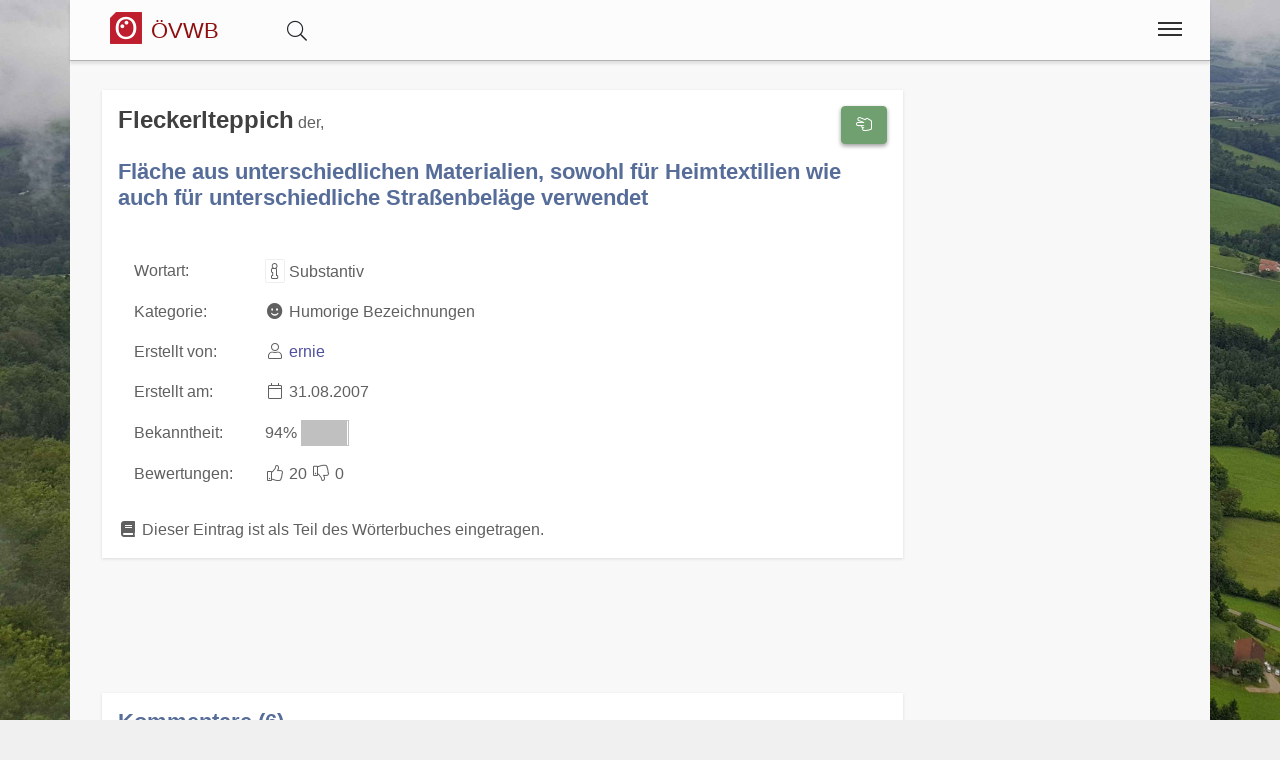

--- FILE ---
content_type: text/html;charset=UTF-8
request_url: https://www.volkswoerterbuch.at/wort/11083/Fleckerlteppich
body_size: 6500
content:
<!DOCTYPE html>
<html  itemscope itemtype="http://schema.org/Product" prefix="og: http://ogp.me/ns#" lang="de">
<head>
<meta charset="utf-8" />

<link rel="alternate" hreflang="de" href="https://www.volkswoerterbuch.at/wort/11083/Fleckerlteppich" />

<link rel="canonical" href="https://www.volkswoerterbuch.at/wort/11083/Fleckerlteppich"/>

<meta name="viewport" content="width=device-width,minimum-scale=1,initial-scale=1" />
<meta http-equiv="x-ua-compatible" content="ie=edge" />
<meta name="description" content="Fleckerlteppich : Fläche aus unterschiedlichen Materialien, sowohl für Heimtextilien wie auch für unterschiedliche Straßenbeläge verwendet . Eintrag aus dem österreichischen Volkswörterbuch. " />
<meta name="keywords" content="Fleckerlteppich,Fläche aus unterschiedlichen Materialien, sowohl für Heimtextilien wie auch für unterschiedliche Straßenbeläge verwendet ,österreichisches,volkswörterbuch,index,verzeichnis,wörter,buchstaben,übersetzungen" />

<meta property="og:title" content="Fleckerlteppich : Fläche aus unterschiedlichen Materialien, sowohl für Heimtextilien wie auch für unterschiedliche Straßenbeläge verwendet  | Das Österreichische Volkswörterbuch" />
<meta property="og:description" content="Fleckerlteppich : Fläche aus unterschiedlichen Materialien, sowohl für Heimtextilien wie auch für unterschiedliche Straßenbeläge verwendet . Eintrag aus dem österreichischen Volkswörterbuch. " />

<meta property="og:type" content="website" />
<meta property="og:url" content="https://www.volkswoerterbuch.at/wort/11083/Fleckerlteppich" />
<meta property="og:image" content="/img/logo-text-volkswoerterbuch-09-1200.jpg" />
<meta property="og:image:width" content="1200" />
<meta property="og:image:height" content="630" />
<meta property="og:site_name" content="Fleckerlteppich : Fläche aus unterschiedlichen Materialien, sowohl für Heimtextilien wie auch für unterschiedliche Straßenbeläge verwendet  | Das Österreichische Volkswörterbuch" />

<meta property="fb:app_id" content="858918914217047" />


<meta name="twitter:card" content="summary_large_image" />
<meta name="twitter:image:src" content="/img/logo-text-volkswoerterbuch-09-1200.jpg" />
<meta name="twitter:site" content="@publisher_handle" />
<meta name="twitter:creator" content="@author_handle" />
<meta name="twitter:title" content="Fleckerlteppich : Fläche aus unterschiedlichen Materialien, sowohl für Heimtextilien wie auch für unterschiedliche Straßenbeläge verwendet  | Das Österreichische Volkswörterbuch" />

<meta itemprop="name" content="Fleckerlteppich : Fläche aus unterschiedlichen Materialien, sowohl für Heimtextilien wie auch für unterschiedliche Straßenbeläge verwendet "> <meta itemprop="description" content="Fleckerlteppich - Fläche aus unterschiedlichen Materialien, sowohl für Heimtextilien wie auch für unterschiedliche Straßenbeläge verwendet  Das Österreichische Volkswörterbuch rund um Sprache, Dialekt und Mundart in Österreich."> <meta itemprop="image" content="https://www.volkswoerterbuch.at/img/logo-text-volkswoerterbuch-09-1200.jpg"> 
<link rel="preload" href="https://www.volkswoerterbuch.at/base/fonts/opensansregular.woff2" as="font" type="font/woff2" crossorigin>
<link rel="stylesheet" href="https://www.volkswoerterbuch.at/base/css/all.min.css"><link rel="stylesheet" href="https://www.volkswoerterbuch.at/css/main.min.css">



<style>@font-face {
	font-family: 'Open Sans';
	/* font-display: swap; */
	font-style: normal;
	font-weight: 400;
	src: local('Open Sans Regular'), local('OpenSans-Regular'), url(https://www.volkswoerterbuch.at/base/fonts/opensansregular.woff2) format('woff2');
	unicode-range: U+0000-00FF, U+0131, U+0152-0153, U+02BB-02BC, U+02C6, U+02DA, U+02DC, U+2000-206F, U+2074, U+20AC, U+2122, U+2191, U+2193, U+2212, U+2215, U+FEFF, U+FFFD;
}</style>
<title>≡ Fleckerlteppich : Fläche aus unterschiedlichen Materialien, sowohl für Heimtextilien wie auch für unterschiedliche Straßenbeläge verwendet  | Das Österreichische Volkswörterbuch</title>


</head>
<body>
<div itemprop="aggregateRating" itemscope itemtype="http://schema.org/AggregateRating" style="display:none;"><span itemprop="ratingValue">5</span> stars - <span itemprop="ratingCount">20</span> reviews<span itemprop="bestRating">5</span></div>			<script defer src="https://www.googletagmanager.com/gtag/js?id=G-DD4XSWVZGV"></script>
			<script>
  				window.dataLayer = window.dataLayer || [];
  				function gtag(){dataLayer.push(arguments);}
  				gtag('js', new Date());
  				gtag('config', 'G-DD4XSWVZGV');
			</script><div class="container">

<header class="header d-print-none printoff"><div class="container"><a href="https://www.volkswoerterbuch.at" class="logo"><div class="headtitle"><img src="https://www.volkswoerterbuch.at/img/logo-oesterreichisches-volkswoerterbuch-39-128.png" title="Österreichisches Volkswörterbuch" alt="ÖVWB" style="width:2rem;margin: -3px 0 0 0;"> <div style="display:inline-block;font-size:70%;color:#8f0e0e;">ÖVWB</div></div></a><div id="buttonsearch" class="buttonsimple text-secondary" style="margin:0 2rem;display:inline;"><i class="fal fa-search"></i></div><div id="search" style="display:none;"><div style="border-top:1px solid #f0f0f0;width:100%;background-color:#f8f8f8;padding:0.5rem 1rem;display:inline-block;"><form name="search" method="get" action="https://www.volkswoerterbuch.at/suche" enctype="multipart/form-data"><div class="row"><div class="col-12"><div class="input-group"><input type="text" id="searchtermnav" name="search" class="form-control" value="" placeholder="Suchbegriff ..."><span id="clearsearchtermnav" class="input-icon-in" style="right:4rem;"><i class="fa fa-times"></i></span><span class="input-group-btn"><button type="submit" class="btn btn-primary"><i class="fa fa-search"></i></button></span></div></div></div></form></div></div><input class="menu-btn" type="checkbox" id="menu-btn" /><label class="menu-icon" for="menu-btn"><span class="navicon"></span></label><nav class="menu"><ul><li class="blockempty"></li><li><a href="https://www.volkswoerterbuch.at/login/?language=de&goto=/wort/11083/Fleckerlteppich"><span class="menuicon"><i class="fal fa-user fa-fw"></i></span> Anmelden</a></li><li><a href="https://www.volkswoerterbuch.at/woerterbuch" title="Wörterbuch">
<span class="menuicon"><i class="fal fal fa-fw fa-book fa-fw"></i></span> Wörterbuch</a></li><li><a href="https://www.volkswoerterbuch.at/hitparade" title="Hitparade">
<span class="menuicon"><i class="fal fal fa-fw fa-music fa-fw"></i></span> Hitparade</a></li><li><a href="https://www.volkswoerterbuch.at/forum" title="Forum">
<span class="menuicon"><i class="fal fal fa-fw fa-comments fa-fw"></i></span> Forum</a></li><li><a href="https://www.volkswoerterbuch.at/blog" title="Blog">
<span class="menuicon"><i class="fal fal fa-fw fa-file-alt fa-fw"></i></span> Blog</a></li></ul></nav><div class="nbar hide-small"><ul></ul></div></div></header><div class="bodyoffset"><div class="main">
<div class="mainpage"><form name="word" method="post" action="" enctype="multipart/form-data">
<div class="row"><div class="col-12 col-md-9"><div class="modal fade" id="rateModal"><div class="modal-dialog"><div class="modal-content"><div class="modal-header"><button type="button" class="btn-close" data-bs-dismiss="modal" aria-hidden="true">&times;</button><h2 class="modal-title">Deine Meinung</h2></div><div class="modal-body">Bitte Anmelden um Deine Bewertung und Deine Meinung abzugeben.</div><div class="modal-footer"><button type="button" class="btn btn-light" data-bs-dismiss="modal">Schließen</button><a href="https://www.volkswoerterbuch.at/login/?goto=/wort/11083/Fleckerlteppich#rating" class="btn btn-primary">Anmelden</a></div></div></div></div><div class="infoblock"><div style="float:right;"><button type="button" onclick="rating('word', '11083')" class="btn btn-success" title="Eintrag Bewerten"><i class="fal fa-hand-scissors fa-fw"></i></button><br><br></div><h1 style="display:inline">Fleckerlteppich</h1>  der, <br><br><h2>Fläche aus unterschiedlichen Materialien, sowohl für Heimtextilien wie auch für unterschiedliche Straßenbeläge verwendet </h2><br><table><tr><td>Wortart: </td><td><i class="fal fa-info fa-fw fa-border"title="Wortart für dieses Wort Wortart für dieses Wort: Verb, Substantiv, Adjektiv, Adverb, Zitat, Wendung, Abkürzung, Anderes, "></i> Substantiv</td></tr><tr><td>Kategorie: </td><td><i class="fa fa-fw fa-smile"></i> Humorige Bezeichnungen </td></tr><tr><td>Erstellt von: </td><td><i class="fal fa-user fa-fw"></i> <a href="https://www.volkswoerterbuch.at/user/364">ernie</a></td></tr><tr><td>Erstellt am: </td><td><i class="fal fa-calendar fa-fw"></i> 31.08.2007</td></tr><tr><td>Bekanntheit: </td><td>94% <span style="display:inline-block;border:1px solid #c0c0c0;width:3rem;"><span style="display:inline-block;background-color:#c0c0c0;width:2.8125rem;">&nbsp;</span></span></td></tr><tr><td>Bewertungen: </td><td><span class="label label-success"><i class="fal fa-thumbs-up fa-fw"></i> 20</span> <span class="label label-warning"><i class="fal fa-thumbs-down fa-fw"></i> 0</span></td></tr></table><br><i class="fas fa-fw fa-book"></i> Dieser Eintrag ist als Teil des Wörterbuches eingetragen.</div><br><ins class="adsbygoogle" 
	style="display:block" 
	data-ad-format="fluid" 
	data-ad-client="ca-pub-7723633529868800" 
	data-ad-slot="3122236105"
	data-ad-layout-key="-hk-c+1z-4d+3j" >
</ins>
<script> 
	(adsbygoogle = window.adsbygoogle || []).push({}); 
</script><div class="infoblock"><h2 style="display:inline">Kommentare (6)</h2>  <hr><div class="infoblockicon"><i class="fal fa-align-justify fa-fw"title="Kommentar"></i></div>@ernie: Vorschlag<br>Mach aus: "Fläche aus unterschiedlichen Materialien, sowohl für Heimtextilien wie auch für unterschiedliche Straßenbeläge verwendet" einen Kommentar und schreib als Übersetzung: Flickenteppich, Flickwerk (im übertragenen Sinn)oder so ähnlich  <br><small><i class="fal fa-user fa-fw"></i> JoDo <i class="fal fa-calendar fa-fw"></i> 01.09.2007</small><br><br><hr><div class="infoblockicon"><i class="fal fa-align-justify fa-fw"title="Kommentar"></i></div>JoDos Übersetzungsvorschlag blieb leider ungehört bzw. -gelesen,<br>in D heißt es <b>Flickenteppich</b>!  <br><small><i class="fal fa-user fa-fw"></i> Compy54 <i class="fal fa-calendar fa-fw"></i> 04.09.2013</small><br><br><hr><div class="infoblockicon"><i class="fal fa-align-justify fa-fw"title="Kommentar"></i></div>Der Begriff "Fleckerlteppich" (m) ist österreichisches Standarddeutsch für einen aus alten Stoffstreifen geflochtenen bzw. gewobenen Teppich. <br>Aussprache: [flɛkɛʁlˈtɛpɪç].<br><br>Standard in ch und de: der Flickenteppich<br><br>(VWB S. 250)<br>.  <br><small><i class="fal fa-user fa-fw"></i> Standard <i class="fal fa-calendar fa-fw"></i> 13.07.2016</small><br><br><hr><div class="infoblockicon"><i class="fal fa-align-justify fa-fw"title="Kommentar"></i></div>[https://www.youtube.com/watch?v=dAdgyIv5v2Q%23t=Video::::]<br><iframe width="300" height="169" src="//www.youtube-nocookie.com/embed/dAdgyIv5v2Q%23t=Video::::?start=" frameborder="0"></iframe><br>r><iframe width="300" height="169" src="//www.youtube-nocookie.com/embed/dAdgyIv5v2Q?start=Video::" frameborder="0"></iframe><br>  <br><small><i class="fal fa-user fa-fw"></i> Meli <i class="fal fa-calendar fa-fw"></i> 13.07.2016</small><br><br><hr><div class="infoblockicon"><i class="fal fa-align-justify fa-fw"title="Kommentar"></i></div>Allerdings wird der "Fleckerlteppich" auch  sehr gern   auf politische Landkartendarstellungen - bes. solche des deutschen Reichsgebietes  - übertragen und dies keineswegs nur von Österreichern : <a href="https://www.volkswoerterbuch.at/goto/?link=http://tinyurl.com/y7yu7vvk" target=_blank><div class="forumquote" title="Adolf M. Birke, Hermann Wentker (hg.), Föderalismus im deutsch-britischen Meinungsstreit (1993)"><i class="fal fa-external-link "></i> Ich erinnere nur an den großen Umgestaltungsprozeß, den der Reichsdeputationshauptschlus von 1803 noch zu Ende des alten Reiches einleitete, ... den Zusammenschluß der thüringischen Staaten 1920 und schließlich an das Verschwinden der letzten Kleinstaaten wie Lippe-Detmold nach 1945. Auch wenn die deutsche Landkarte auf diese Weise allmählich ihren <b>Fleckerlteppich</b>-Charakter verlor, besitzt sie doch auch heute noch Züge, die deutlich in die Vergangenheit zurückweisen</div><div class="forumquotebottom">source: Adolf M. Birke, Hermann Wentker (hg.), Föderalismus im deutsch-britischen Meinungsstreit (1993)</div></a><a href="https://www.volkswoerterbuch.at/goto/?link=http://tinyurl.com/y9wh4yze" target=_blank><div class="forumquote" title=" Henric L. Wuermeling, Bürgerlich! Ein Familienalbum (2014)"><i class="fal fa-external-link "></i>  Daß dieses europäische Dreiländereck verkehrsstrategisch im Abseits liegen mußte, kann nur ein Blick auf den <b>Fleckerlteppich</b> der politischen Landkarte erklären: Müllheim gehört zu Baden-Durlach, das nahe Neuenburg als Brücke ins Elsaß </div><div class="forumquotebottom">source:  Henric L. Wuermeling, Bürgerlich! Ein Familienalbum (2014)</div></a><a href="https://www.volkswoerterbuch.at/goto/?link=http://tinyurl.com/ycgmu726" target=_blank><div class="forumquote" title=" Karin Lorenzato,  Rhön,  ADAC (2008)"><i class="fal fa-external-link "></i>   Ein Jahrtausend lang, bis ins 19. Jh., war die Rhön ein wahrer territorialer <b>Fleckerlteppich</b>, erst die Neuverteilung des Landes im Zuge der Säkularisation beendete die kirchliche Herrschaft. Die Rhön ging an das neue Kurfürstentum Hessen und an das Königtum Bayern, in der Thrüringischen Rhön blieb der <b>Fleckerlteppich</b> noch bis 1920 bestehen, als die Einzelstaaten zum Land Thüringen zusammengeschlossen wurden</div><div class="forumquotebottom">source:  Karin Lorenzato,  Rhön,  ADAC (2008)</div></a>  <br><small><i class="fal fa-user fa-fw"></i> Koschutnig <i class="fal fa-calendar fa-fw"></i> 06.06.2017</small><br><br><hr><div class="infoblockicon"><i class="fal fa-align-justify fa-fw"title="Kommentar"></i></div>So bairisch-österreichisch für "Flickenteppich" (sollte daher so auch bei der Worterklärung an ERSTER Stelle stehen!) <br>"Kategorien" so: besondere Art von Teppich; auch als humorige Bezeichnung für unübersichtliche Flächen, Verkehrswege und Landkarten.  <br><small><i class="fal fa-user fa-fw"></i> heinzpohl <i class="fal fa-calendar fa-fw"></i> 29.04.2018</small><br><br><hr></div><br><a name="newcomment"></a><div class="infoblock"><h2 style="display:inline">Neuer Kommentar</h2><hr><div class="infoblockicon"><i class="fal fa-fw fa-star text-warning"></i></div>Melde Dich an und erstelle einen neuen Kommentar.<br><a class="btn btn-success" href="/login/?goto=/wort/11083/Fleckerlteppich"><i class="fa fa-user"></i> Anmelden</a></div><br>
</div><div class="col-12 col-md-3"><ins class="adsbygoogle" 
	style="display:block" 
	data-ad-format="auto" 
	data-ad-client="ca-pub-7723633529868800" 
	data-ad-slot="8960530929"
	>
</ins>
<script> 
	(adsbygoogle = window.adsbygoogle || []).push({}); 
</script><script async src="//pagead2.googlesyndication.com/pagead/js/adsbygoogle.js">
</script>
</div>
</div>
</form>
</div>
<br><br>
<center>
<a href="https://www.facebook.com/sharer/sharer.php?u=https://www.volkswoerterbuch.at/wort/11083/Fleckerlteppich" target=_blank class="btn btn-primary"><i class="fab fa-facebook "></i><span class="d-none d-md-inline"> Facebook</span></a> &nbsp; 
<a href="https://www.xing.com/app/user?op=share;url=https://www.volkswoerterbuch.at/wort/11083/Fleckerlteppich" target=_blank class="btn btn-xing"><i class="fab fa-xing "></i><span class="d-none d-md-inline"> Xing</span></a> &nbsp; 
<a href="http://twitter.com/share?text=&url=https://www.volkswoerterbuch.at/wort/11083/Fleckerlteppich&hashtags=KingKornBIO" class="btn btn-twitter"><i class="fab fa-twitter "></i><span class="d-none d-md-inline"> Twitter</span></a>
</center>
<br>
</div></div></div><footer class="footer d-print-none printoff container"><div class="container">&nbsp;&copy; 2025<span class="float-right"><a href="https://www.facebook.com/ostarrichi" rel="nofollow" title="Facebook" target=_blank><i class="fab fa-2x fa-facebook-square"></i></a>&nbsp;<a href="http://twitter.com/#!/OstarrichiTweet" rel="nofollow" title="Twitter" target=_blank><i class="fab fa-2x fa-twitter-square"></i></a>&nbsp;<a href="https://www.instagram.com/oesterreichisch/" rel="nofollow" title="Instagram" target=_blank><i class="fab fa-2x fa-instagram"></i></a>&nbsp;</span></div></footer><div class="subfooter d-print-none printoff container"> 
<div class="container">
<div style="padding:1rem;"><center><a class="link" href="https://www.volkswoerterbuch.at/legalinfo">Impressum</a> | <a class="link" href="https://www.volkswoerterbuch.at/termsofuse">Nutzung</a> | <a class="link" href="https://www.volkswoerterbuch.at/privacy">Datenschutz</a><br><br></center><div style="line-height:1;"><small><a href="http://www.volkswoerterbuch.at" title="Das Österreichische Volkswörterbuch">Das Österreichische Volkswörterbuch</a> ist ein Verzeichnis von österreichischen Wörtern. Als Volkswörterbuch stellt es nicht nur die Sprache der Bevölkerung dar, sondern bietet jedem die Option selbst mit zu machen. Derzeit sind über 1400 Wörter im Wörterbuch zu finden und über 10.000 Wörter wurden schon eingetragen.<br><br><b>Österreichisches Deutsch</b> bezeichnet die in Österreich gebräuchlichen sprachlichen Besonderheiten der deutschen Sprache und ihres Wortschatzes in der hochdeutschen Schriftsprache. Davon zu unterscheiden sind die in Österreich gebräuchlichen bairischen und alemannischen Dialekte.<br><br>Im österreichischen Volkswörterbuch gehen wir weiter und bieten eine einzigartige Sammlung von Dialekten, Austriazismen und generell wichtigen Wörtern in Österreich. Teile des Wortschatzes der österreichischen Standardsprache sind, bedingt durch das bairische Dialektkontinuum, auch im angrenzenden Bayern geläufig. Für Studenten in Österreich, gibt es eine <a class="" href="https://www.act-act-act.com/psychologie-aufnahmetest-simulation" title="Testsimulation für den Aufnahmetest Psychologie">Testsimulation für den Aufnahmetest Psychologie</a>.<br><br>Einige Begriffe und zahlreiche Besonderheiten der Aussprache entstammen den in Österreich verbreiteten <b>Mundarten</b> und regionalen <b>Dialekten</b>, viele andere wurden nicht-deutschsprachigen Kronländern der Habsburgermonarchie entlehnt. Eine große Anzahl rechts- und verwaltungstechnischer Begriffe sowie grammatikalische Besonderheiten gehen auf das österreichische Amtsdeutsch im Habsburgerreich zurück.<br><br>Zusätzlich umfasst ein wichtiger Teil des speziell österreichischen Wortschatzes den kulinarischen Bereich.<br><br>Daneben gibt es in Österreich neben der hochsprachlichen Standardvarietät noch zahlreiche zahlreiche regionale Dialektformen, hier insbesondere bairische und alemannische Dialekte. Diese werden in der Umgangssprache häufig genutzt, finden aber keinen direkten Niederschlag in der Schriftsprache.<br><br><div style="border:1px solid #80808080;padding:0.3rem;margin:0.3rem;background-color:#80808020;"><p style="line-height:1.3;"><b>Hinweis:</b> Das vom 
Bundesministerium für Bildung 
mitinitiierte und für Schulen und Ämter des Landes verbindliche Österreichische Wörterbuch, derzeit in der <i>44. Auflage</i> verfügbar, 
dokumentiert das Vokabular der deutschen Sprache in Österreich seit 1951 und wird vom 
<i>Österreichischen Bundesverlag (ÖBV)</i> herausgegeben. Unsere Seiten und alle damit verbundenen Dienste 
sind mit dem Verlag und dem Buch "<i>Österreichisches Wörterbuch</i>" in <b>keiner Weise verbunden</b>.</p>
<p style="line-height:1.3;">Unsere Seite hat auch keine Verbindung zu den <i>Duden-Nachschlagewerken</i> und wird von uns 
explizit nicht als wissenschaftliches Werk betrachtet, 
sondern als ein <b><i>Gemeinschaftsprojekt</i></b> aller an der 
österreichichen Sprachvariation interessierten Personen.</p>
</div></small><br><br></div></div>
</div>
</div><div class="finalfooter d-print-none"></div>

<script type="application/ld+json">
{
	"@context": "http://schema.org",
	"@type": "Organization",
	"name": "Das Österreichische Volkswörterbuch",
	"url": "https://www.volkswoerterbuch.at",
	"logo": "https://www.volkswoerterbuch.at/img/logo-oesterreichisches-volkswoerterbuch-39-128.png",
		"sameAs": [
		"https://www.facebook.com/ostarrichi","http://twitter.com/#!/OstarrichiTweet","https://www.instagram.com/oesterreichisch/"	]
	,"contactPoint":[{ "@type" : "ContactPoint", "email" : "info@volkswoerterbuch.at", "url" : "https://www.volkswoerterbuch.at","contactType" : "customer service"}]}
</script>


<script defer src="https://www.volkswoerterbuch.at/base/js/all.min.js"></script> <script defer src="https://www.volkswoerterbuch.at/js/main.min.js"></script><span id="pageinfo" data-date="2025-12-25 06:30:14" data-version="3.1.1" data-domain="www.volkswoerterbuch.at"></span></body>
</html>




--- FILE ---
content_type: text/html; charset=utf-8
request_url: https://www.youtube-nocookie.com/embed/dAdgyIv5v2Q%23t=Video::::?start=
body_size: 45411
content:
<!DOCTYPE html><html lang="en" dir="ltr" data-cast-api-enabled="true"><head><meta name="viewport" content="width=device-width, initial-scale=1"><meta name="robots" content="noindex"><script nonce="iILFM9D3ELLEzFy5vn6FuA">if ('undefined' == typeof Symbol || 'undefined' == typeof Symbol.iterator) {delete Array.prototype.entries;}</script><style name="www-roboto" nonce="OZ3i2YARyOZShCSeg3zhhw">@font-face{font-family:'Roboto';font-style:normal;font-weight:400;font-stretch:100%;src:url(//fonts.gstatic.com/s/roboto/v48/KFO7CnqEu92Fr1ME7kSn66aGLdTylUAMa3GUBHMdazTgWw.woff2)format('woff2');unicode-range:U+0460-052F,U+1C80-1C8A,U+20B4,U+2DE0-2DFF,U+A640-A69F,U+FE2E-FE2F;}@font-face{font-family:'Roboto';font-style:normal;font-weight:400;font-stretch:100%;src:url(//fonts.gstatic.com/s/roboto/v48/KFO7CnqEu92Fr1ME7kSn66aGLdTylUAMa3iUBHMdazTgWw.woff2)format('woff2');unicode-range:U+0301,U+0400-045F,U+0490-0491,U+04B0-04B1,U+2116;}@font-face{font-family:'Roboto';font-style:normal;font-weight:400;font-stretch:100%;src:url(//fonts.gstatic.com/s/roboto/v48/KFO7CnqEu92Fr1ME7kSn66aGLdTylUAMa3CUBHMdazTgWw.woff2)format('woff2');unicode-range:U+1F00-1FFF;}@font-face{font-family:'Roboto';font-style:normal;font-weight:400;font-stretch:100%;src:url(//fonts.gstatic.com/s/roboto/v48/KFO7CnqEu92Fr1ME7kSn66aGLdTylUAMa3-UBHMdazTgWw.woff2)format('woff2');unicode-range:U+0370-0377,U+037A-037F,U+0384-038A,U+038C,U+038E-03A1,U+03A3-03FF;}@font-face{font-family:'Roboto';font-style:normal;font-weight:400;font-stretch:100%;src:url(//fonts.gstatic.com/s/roboto/v48/KFO7CnqEu92Fr1ME7kSn66aGLdTylUAMawCUBHMdazTgWw.woff2)format('woff2');unicode-range:U+0302-0303,U+0305,U+0307-0308,U+0310,U+0312,U+0315,U+031A,U+0326-0327,U+032C,U+032F-0330,U+0332-0333,U+0338,U+033A,U+0346,U+034D,U+0391-03A1,U+03A3-03A9,U+03B1-03C9,U+03D1,U+03D5-03D6,U+03F0-03F1,U+03F4-03F5,U+2016-2017,U+2034-2038,U+203C,U+2040,U+2043,U+2047,U+2050,U+2057,U+205F,U+2070-2071,U+2074-208E,U+2090-209C,U+20D0-20DC,U+20E1,U+20E5-20EF,U+2100-2112,U+2114-2115,U+2117-2121,U+2123-214F,U+2190,U+2192,U+2194-21AE,U+21B0-21E5,U+21F1-21F2,U+21F4-2211,U+2213-2214,U+2216-22FF,U+2308-230B,U+2310,U+2319,U+231C-2321,U+2336-237A,U+237C,U+2395,U+239B-23B7,U+23D0,U+23DC-23E1,U+2474-2475,U+25AF,U+25B3,U+25B7,U+25BD,U+25C1,U+25CA,U+25CC,U+25FB,U+266D-266F,U+27C0-27FF,U+2900-2AFF,U+2B0E-2B11,U+2B30-2B4C,U+2BFE,U+3030,U+FF5B,U+FF5D,U+1D400-1D7FF,U+1EE00-1EEFF;}@font-face{font-family:'Roboto';font-style:normal;font-weight:400;font-stretch:100%;src:url(//fonts.gstatic.com/s/roboto/v48/KFO7CnqEu92Fr1ME7kSn66aGLdTylUAMaxKUBHMdazTgWw.woff2)format('woff2');unicode-range:U+0001-000C,U+000E-001F,U+007F-009F,U+20DD-20E0,U+20E2-20E4,U+2150-218F,U+2190,U+2192,U+2194-2199,U+21AF,U+21E6-21F0,U+21F3,U+2218-2219,U+2299,U+22C4-22C6,U+2300-243F,U+2440-244A,U+2460-24FF,U+25A0-27BF,U+2800-28FF,U+2921-2922,U+2981,U+29BF,U+29EB,U+2B00-2BFF,U+4DC0-4DFF,U+FFF9-FFFB,U+10140-1018E,U+10190-1019C,U+101A0,U+101D0-101FD,U+102E0-102FB,U+10E60-10E7E,U+1D2C0-1D2D3,U+1D2E0-1D37F,U+1F000-1F0FF,U+1F100-1F1AD,U+1F1E6-1F1FF,U+1F30D-1F30F,U+1F315,U+1F31C,U+1F31E,U+1F320-1F32C,U+1F336,U+1F378,U+1F37D,U+1F382,U+1F393-1F39F,U+1F3A7-1F3A8,U+1F3AC-1F3AF,U+1F3C2,U+1F3C4-1F3C6,U+1F3CA-1F3CE,U+1F3D4-1F3E0,U+1F3ED,U+1F3F1-1F3F3,U+1F3F5-1F3F7,U+1F408,U+1F415,U+1F41F,U+1F426,U+1F43F,U+1F441-1F442,U+1F444,U+1F446-1F449,U+1F44C-1F44E,U+1F453,U+1F46A,U+1F47D,U+1F4A3,U+1F4B0,U+1F4B3,U+1F4B9,U+1F4BB,U+1F4BF,U+1F4C8-1F4CB,U+1F4D6,U+1F4DA,U+1F4DF,U+1F4E3-1F4E6,U+1F4EA-1F4ED,U+1F4F7,U+1F4F9-1F4FB,U+1F4FD-1F4FE,U+1F503,U+1F507-1F50B,U+1F50D,U+1F512-1F513,U+1F53E-1F54A,U+1F54F-1F5FA,U+1F610,U+1F650-1F67F,U+1F687,U+1F68D,U+1F691,U+1F694,U+1F698,U+1F6AD,U+1F6B2,U+1F6B9-1F6BA,U+1F6BC,U+1F6C6-1F6CF,U+1F6D3-1F6D7,U+1F6E0-1F6EA,U+1F6F0-1F6F3,U+1F6F7-1F6FC,U+1F700-1F7FF,U+1F800-1F80B,U+1F810-1F847,U+1F850-1F859,U+1F860-1F887,U+1F890-1F8AD,U+1F8B0-1F8BB,U+1F8C0-1F8C1,U+1F900-1F90B,U+1F93B,U+1F946,U+1F984,U+1F996,U+1F9E9,U+1FA00-1FA6F,U+1FA70-1FA7C,U+1FA80-1FA89,U+1FA8F-1FAC6,U+1FACE-1FADC,U+1FADF-1FAE9,U+1FAF0-1FAF8,U+1FB00-1FBFF;}@font-face{font-family:'Roboto';font-style:normal;font-weight:400;font-stretch:100%;src:url(//fonts.gstatic.com/s/roboto/v48/KFO7CnqEu92Fr1ME7kSn66aGLdTylUAMa3OUBHMdazTgWw.woff2)format('woff2');unicode-range:U+0102-0103,U+0110-0111,U+0128-0129,U+0168-0169,U+01A0-01A1,U+01AF-01B0,U+0300-0301,U+0303-0304,U+0308-0309,U+0323,U+0329,U+1EA0-1EF9,U+20AB;}@font-face{font-family:'Roboto';font-style:normal;font-weight:400;font-stretch:100%;src:url(//fonts.gstatic.com/s/roboto/v48/KFO7CnqEu92Fr1ME7kSn66aGLdTylUAMa3KUBHMdazTgWw.woff2)format('woff2');unicode-range:U+0100-02BA,U+02BD-02C5,U+02C7-02CC,U+02CE-02D7,U+02DD-02FF,U+0304,U+0308,U+0329,U+1D00-1DBF,U+1E00-1E9F,U+1EF2-1EFF,U+2020,U+20A0-20AB,U+20AD-20C0,U+2113,U+2C60-2C7F,U+A720-A7FF;}@font-face{font-family:'Roboto';font-style:normal;font-weight:400;font-stretch:100%;src:url(//fonts.gstatic.com/s/roboto/v48/KFO7CnqEu92Fr1ME7kSn66aGLdTylUAMa3yUBHMdazQ.woff2)format('woff2');unicode-range:U+0000-00FF,U+0131,U+0152-0153,U+02BB-02BC,U+02C6,U+02DA,U+02DC,U+0304,U+0308,U+0329,U+2000-206F,U+20AC,U+2122,U+2191,U+2193,U+2212,U+2215,U+FEFF,U+FFFD;}@font-face{font-family:'Roboto';font-style:normal;font-weight:500;font-stretch:100%;src:url(//fonts.gstatic.com/s/roboto/v48/KFO7CnqEu92Fr1ME7kSn66aGLdTylUAMa3GUBHMdazTgWw.woff2)format('woff2');unicode-range:U+0460-052F,U+1C80-1C8A,U+20B4,U+2DE0-2DFF,U+A640-A69F,U+FE2E-FE2F;}@font-face{font-family:'Roboto';font-style:normal;font-weight:500;font-stretch:100%;src:url(//fonts.gstatic.com/s/roboto/v48/KFO7CnqEu92Fr1ME7kSn66aGLdTylUAMa3iUBHMdazTgWw.woff2)format('woff2');unicode-range:U+0301,U+0400-045F,U+0490-0491,U+04B0-04B1,U+2116;}@font-face{font-family:'Roboto';font-style:normal;font-weight:500;font-stretch:100%;src:url(//fonts.gstatic.com/s/roboto/v48/KFO7CnqEu92Fr1ME7kSn66aGLdTylUAMa3CUBHMdazTgWw.woff2)format('woff2');unicode-range:U+1F00-1FFF;}@font-face{font-family:'Roboto';font-style:normal;font-weight:500;font-stretch:100%;src:url(//fonts.gstatic.com/s/roboto/v48/KFO7CnqEu92Fr1ME7kSn66aGLdTylUAMa3-UBHMdazTgWw.woff2)format('woff2');unicode-range:U+0370-0377,U+037A-037F,U+0384-038A,U+038C,U+038E-03A1,U+03A3-03FF;}@font-face{font-family:'Roboto';font-style:normal;font-weight:500;font-stretch:100%;src:url(//fonts.gstatic.com/s/roboto/v48/KFO7CnqEu92Fr1ME7kSn66aGLdTylUAMawCUBHMdazTgWw.woff2)format('woff2');unicode-range:U+0302-0303,U+0305,U+0307-0308,U+0310,U+0312,U+0315,U+031A,U+0326-0327,U+032C,U+032F-0330,U+0332-0333,U+0338,U+033A,U+0346,U+034D,U+0391-03A1,U+03A3-03A9,U+03B1-03C9,U+03D1,U+03D5-03D6,U+03F0-03F1,U+03F4-03F5,U+2016-2017,U+2034-2038,U+203C,U+2040,U+2043,U+2047,U+2050,U+2057,U+205F,U+2070-2071,U+2074-208E,U+2090-209C,U+20D0-20DC,U+20E1,U+20E5-20EF,U+2100-2112,U+2114-2115,U+2117-2121,U+2123-214F,U+2190,U+2192,U+2194-21AE,U+21B0-21E5,U+21F1-21F2,U+21F4-2211,U+2213-2214,U+2216-22FF,U+2308-230B,U+2310,U+2319,U+231C-2321,U+2336-237A,U+237C,U+2395,U+239B-23B7,U+23D0,U+23DC-23E1,U+2474-2475,U+25AF,U+25B3,U+25B7,U+25BD,U+25C1,U+25CA,U+25CC,U+25FB,U+266D-266F,U+27C0-27FF,U+2900-2AFF,U+2B0E-2B11,U+2B30-2B4C,U+2BFE,U+3030,U+FF5B,U+FF5D,U+1D400-1D7FF,U+1EE00-1EEFF;}@font-face{font-family:'Roboto';font-style:normal;font-weight:500;font-stretch:100%;src:url(//fonts.gstatic.com/s/roboto/v48/KFO7CnqEu92Fr1ME7kSn66aGLdTylUAMaxKUBHMdazTgWw.woff2)format('woff2');unicode-range:U+0001-000C,U+000E-001F,U+007F-009F,U+20DD-20E0,U+20E2-20E4,U+2150-218F,U+2190,U+2192,U+2194-2199,U+21AF,U+21E6-21F0,U+21F3,U+2218-2219,U+2299,U+22C4-22C6,U+2300-243F,U+2440-244A,U+2460-24FF,U+25A0-27BF,U+2800-28FF,U+2921-2922,U+2981,U+29BF,U+29EB,U+2B00-2BFF,U+4DC0-4DFF,U+FFF9-FFFB,U+10140-1018E,U+10190-1019C,U+101A0,U+101D0-101FD,U+102E0-102FB,U+10E60-10E7E,U+1D2C0-1D2D3,U+1D2E0-1D37F,U+1F000-1F0FF,U+1F100-1F1AD,U+1F1E6-1F1FF,U+1F30D-1F30F,U+1F315,U+1F31C,U+1F31E,U+1F320-1F32C,U+1F336,U+1F378,U+1F37D,U+1F382,U+1F393-1F39F,U+1F3A7-1F3A8,U+1F3AC-1F3AF,U+1F3C2,U+1F3C4-1F3C6,U+1F3CA-1F3CE,U+1F3D4-1F3E0,U+1F3ED,U+1F3F1-1F3F3,U+1F3F5-1F3F7,U+1F408,U+1F415,U+1F41F,U+1F426,U+1F43F,U+1F441-1F442,U+1F444,U+1F446-1F449,U+1F44C-1F44E,U+1F453,U+1F46A,U+1F47D,U+1F4A3,U+1F4B0,U+1F4B3,U+1F4B9,U+1F4BB,U+1F4BF,U+1F4C8-1F4CB,U+1F4D6,U+1F4DA,U+1F4DF,U+1F4E3-1F4E6,U+1F4EA-1F4ED,U+1F4F7,U+1F4F9-1F4FB,U+1F4FD-1F4FE,U+1F503,U+1F507-1F50B,U+1F50D,U+1F512-1F513,U+1F53E-1F54A,U+1F54F-1F5FA,U+1F610,U+1F650-1F67F,U+1F687,U+1F68D,U+1F691,U+1F694,U+1F698,U+1F6AD,U+1F6B2,U+1F6B9-1F6BA,U+1F6BC,U+1F6C6-1F6CF,U+1F6D3-1F6D7,U+1F6E0-1F6EA,U+1F6F0-1F6F3,U+1F6F7-1F6FC,U+1F700-1F7FF,U+1F800-1F80B,U+1F810-1F847,U+1F850-1F859,U+1F860-1F887,U+1F890-1F8AD,U+1F8B0-1F8BB,U+1F8C0-1F8C1,U+1F900-1F90B,U+1F93B,U+1F946,U+1F984,U+1F996,U+1F9E9,U+1FA00-1FA6F,U+1FA70-1FA7C,U+1FA80-1FA89,U+1FA8F-1FAC6,U+1FACE-1FADC,U+1FADF-1FAE9,U+1FAF0-1FAF8,U+1FB00-1FBFF;}@font-face{font-family:'Roboto';font-style:normal;font-weight:500;font-stretch:100%;src:url(//fonts.gstatic.com/s/roboto/v48/KFO7CnqEu92Fr1ME7kSn66aGLdTylUAMa3OUBHMdazTgWw.woff2)format('woff2');unicode-range:U+0102-0103,U+0110-0111,U+0128-0129,U+0168-0169,U+01A0-01A1,U+01AF-01B0,U+0300-0301,U+0303-0304,U+0308-0309,U+0323,U+0329,U+1EA0-1EF9,U+20AB;}@font-face{font-family:'Roboto';font-style:normal;font-weight:500;font-stretch:100%;src:url(//fonts.gstatic.com/s/roboto/v48/KFO7CnqEu92Fr1ME7kSn66aGLdTylUAMa3KUBHMdazTgWw.woff2)format('woff2');unicode-range:U+0100-02BA,U+02BD-02C5,U+02C7-02CC,U+02CE-02D7,U+02DD-02FF,U+0304,U+0308,U+0329,U+1D00-1DBF,U+1E00-1E9F,U+1EF2-1EFF,U+2020,U+20A0-20AB,U+20AD-20C0,U+2113,U+2C60-2C7F,U+A720-A7FF;}@font-face{font-family:'Roboto';font-style:normal;font-weight:500;font-stretch:100%;src:url(//fonts.gstatic.com/s/roboto/v48/KFO7CnqEu92Fr1ME7kSn66aGLdTylUAMa3yUBHMdazQ.woff2)format('woff2');unicode-range:U+0000-00FF,U+0131,U+0152-0153,U+02BB-02BC,U+02C6,U+02DA,U+02DC,U+0304,U+0308,U+0329,U+2000-206F,U+20AC,U+2122,U+2191,U+2193,U+2212,U+2215,U+FEFF,U+FFFD;}</style><script name="www-roboto" nonce="iILFM9D3ELLEzFy5vn6FuA">if (document.fonts && document.fonts.load) {document.fonts.load("400 10pt Roboto", "E"); document.fonts.load("500 10pt Roboto", "E");}</script><link rel="stylesheet" href="/s/player/50cc0679/www-player.css" name="www-player" nonce="OZ3i2YARyOZShCSeg3zhhw"><style nonce="OZ3i2YARyOZShCSeg3zhhw">html {overflow: hidden;}body {font: 12px Roboto, Arial, sans-serif; background-color: #000; color: #fff; height: 100%; width: 100%; overflow: hidden; position: absolute; margin: 0; padding: 0;}#player {width: 100%; height: 100%;}h1 {text-align: center; color: #fff;}h3 {margin-top: 6px; margin-bottom: 3px;}.player-unavailable {position: absolute; top: 0; left: 0; right: 0; bottom: 0; padding: 25px; font-size: 13px; background: url(/img/meh7.png) 50% 65% no-repeat;}.player-unavailable .message {text-align: left; margin: 0 -5px 15px; padding: 0 5px 14px; border-bottom: 1px solid #888; font-size: 19px; font-weight: normal;}.player-unavailable a {color: #167ac6; text-decoration: none;}</style><script nonce="iILFM9D3ELLEzFy5vn6FuA">var ytcsi={gt:function(n){n=(n||"")+"data_";return ytcsi[n]||(ytcsi[n]={tick:{},info:{},gel:{preLoggedGelInfos:[]}})},now:window.performance&&window.performance.timing&&window.performance.now&&window.performance.timing.navigationStart?function(){return window.performance.timing.navigationStart+window.performance.now()}:function(){return(new Date).getTime()},tick:function(l,t,n){var ticks=ytcsi.gt(n).tick;var v=t||ytcsi.now();if(ticks[l]){ticks["_"+l]=ticks["_"+l]||[ticks[l]];ticks["_"+l].push(v)}ticks[l]=
v},info:function(k,v,n){ytcsi.gt(n).info[k]=v},infoGel:function(p,n){ytcsi.gt(n).gel.preLoggedGelInfos.push(p)},setStart:function(t,n){ytcsi.tick("_start",t,n)}};
(function(w,d){function isGecko(){if(!w.navigator)return false;try{if(w.navigator.userAgentData&&w.navigator.userAgentData.brands&&w.navigator.userAgentData.brands.length){var brands=w.navigator.userAgentData.brands;var i=0;for(;i<brands.length;i++)if(brands[i]&&brands[i].brand==="Firefox")return true;return false}}catch(e){setTimeout(function(){throw e;})}if(!w.navigator.userAgent)return false;var ua=w.navigator.userAgent;return ua.indexOf("Gecko")>0&&ua.toLowerCase().indexOf("webkit")<0&&ua.indexOf("Edge")<
0&&ua.indexOf("Trident")<0&&ua.indexOf("MSIE")<0}ytcsi.setStart(w.performance?w.performance.timing.responseStart:null);var isPrerender=(d.visibilityState||d.webkitVisibilityState)=="prerender";var vName=!d.visibilityState&&d.webkitVisibilityState?"webkitvisibilitychange":"visibilitychange";if(isPrerender){var startTick=function(){ytcsi.setStart();d.removeEventListener(vName,startTick)};d.addEventListener(vName,startTick,false)}if(d.addEventListener)d.addEventListener(vName,function(){ytcsi.tick("vc")},
false);if(isGecko()){var isHidden=(d.visibilityState||d.webkitVisibilityState)=="hidden";if(isHidden)ytcsi.tick("vc")}var slt=function(el,t){setTimeout(function(){var n=ytcsi.now();el.loadTime=n;if(el.slt)el.slt()},t)};w.__ytRIL=function(el){if(!el.getAttribute("data-thumb"))if(w.requestAnimationFrame)w.requestAnimationFrame(function(){slt(el,0)});else slt(el,16)}})(window,document);
</script><script nonce="iILFM9D3ELLEzFy5vn6FuA">var ytcfg={d:function(){return window.yt&&yt.config_||ytcfg.data_||(ytcfg.data_={})},get:function(k,o){return k in ytcfg.d()?ytcfg.d()[k]:o},set:function(){var a=arguments;if(a.length>1)ytcfg.d()[a[0]]=a[1];else{var k;for(k in a[0])ytcfg.d()[k]=a[0][k]}}};
ytcfg.set({"CLIENT_CANARY_STATE":"none","DEVICE":"cbr\u003dChrome\u0026cbrand\u003dapple\u0026cbrver\u003d131.0.0.0\u0026ceng\u003dWebKit\u0026cengver\u003d537.36\u0026cos\u003dMacintosh\u0026cosver\u003d10_15_7\u0026cplatform\u003dDESKTOP","EVENT_ID":"58tMaaubCZmGlu8Pq-7qiQg","EXPERIMENT_FLAGS":{"ab_det_apb_b":true,"ab_det_apm":true,"ab_det_el_h":true,"ab_det_em_inj":true,"ab_l_sig_st":true,"ab_l_sig_st_e":true,"ab_sa_ef":true,"action_companion_center_align_description":true,"allow_skip_networkless":true,"always_send_and_write":true,"att_web_record_metrics":true,"attmusi":true,"c3_enable_button_impression_logging":true,"c3_watch_page_component":true,"cancel_pending_navs":true,"clean_up_manual_attribution_header":true,"config_age_report_killswitch":true,"cow_optimize_idom_compat":true,"csi_config_handling_infra":true,"csi_on_gel":true,"delhi_mweb_colorful_sd":true,"delhi_mweb_colorful_sd_v2":true,"deprecate_csi_has_info":true,"deprecate_pair_servlet_enabled":true,"desktop_sparkles_light_cta_button":true,"disable_cached_masthead_data":true,"disable_child_node_auto_formatted_strings":true,"disable_enf_isd":true,"disable_log_to_visitor_layer":true,"disable_pacf_logging_for_memory_limited_tv":true,"embeds_enable_eid_enforcement_for_marketing_pages":true,"embeds_enable_eid_enforcement_for_youtube":true,"embeds_enable_eid_log_for_marketing_pages":true,"embeds_enable_info_panel_dismissal":true,"embeds_enable_pfp_always_unbranded":true,"embeds_web_nwl_disable_nocookie":true,"embeds_web_updated_shorts_definition_fix":true,"enable_active_view_display_ad_renderer_web_home":true,"enable_ad_disclosure_banner_a11y_fix":true,"enable_chips_shelf_view_model_fully_reactive":true,"enable_client_creator_goal_ticker_bar_revamp":true,"enable_client_only_wiz_direct_reactions":true,"enable_client_sli_logging":true,"enable_client_streamz_web":true,"enable_client_ve_spec":true,"enable_cloud_save_error_popup_after_retry":true,"enable_cookie_reissue_iframe":true,"enable_dai_sdf_h5_preroll":true,"enable_datasync_id_header_in_web_vss_pings":true,"enable_default_mono_cta_migration_web_client":true,"enable_dma_post_enforcement":true,"enable_docked_chat_messages":true,"enable_entity_store_from_dependency_injection":true,"enable_inline_muted_playback_on_web_search":true,"enable_inline_muted_playback_on_web_search_for_vdc":true,"enable_inline_muted_playback_on_web_search_for_vdcb":true,"enable_is_extended_monitoring":true,"enable_is_mini_app_page_active_bugfix":true,"enable_live_overlay_feed_in_live_chat":true,"enable_logging_first_user_action_after_game_ready":true,"enable_ltc_param_fetch_from_innertube":true,"enable_masthead_mweb_padding_fix":true,"enable_menu_renderer_button_in_mweb_hclr":true,"enable_mini_app_command_handler_mweb_fix":true,"enable_mini_app_iframe_loaded_logging":true,"enable_mini_guide_downloads_item":true,"enable_mixed_direction_formatted_strings":true,"enable_mweb_livestream_ui_update":true,"enable_mweb_new_caption_language_picker":true,"enable_names_handles_account_switcher":true,"enable_network_request_logging_on_game_events":true,"enable_new_paid_product_placement":true,"enable_obtaining_ppn_query_param":true,"enable_open_in_new_tab_icon_for_short_dr_for_desktop_search":true,"enable_open_yt_content":true,"enable_origin_query_parameter_bugfix":true,"enable_pause_ads_on_ytv_html5":true,"enable_payments_purchase_manager":true,"enable_pdp_icon_prefetch":true,"enable_pl_r_si_fa":true,"enable_place_pivot_url":true,"enable_playable_a11y_label_with_badge_text":true,"enable_pv_screen_modern_text":true,"enable_removing_navbar_title_on_hashtag_page_mweb":true,"enable_resetting_scroll_position_on_flow_change":true,"enable_rta_manager":true,"enable_sdf_companion_h5":true,"enable_sdf_dai_h5_midroll":true,"enable_sdf_h5_endemic_mid_post_roll":true,"enable_sdf_on_h5_unplugged_vod_midroll":true,"enable_sdf_shorts_player_bytes_h5":true,"enable_sdk_performance_network_logging":true,"enable_sending_unwrapped_game_audio_as_serialized_metadata":true,"enable_sfv_effect_pivot_url":true,"enable_shorts_new_carousel":true,"enable_skip_ad_guidance_prompt":true,"enable_skippable_ads_for_unplugged_ad_pod":true,"enable_smearing_expansion_dai":true,"enable_third_party_info":true,"enable_time_out_messages":true,"enable_timeline_view_modern_transcript_fe":true,"enable_video_display_compact_button_group_for_desktop_search":true,"enable_watch_next_pause_autoplay_lact":true,"enable_web_delhi_icons":true,"enable_web_home_top_landscape_image_layout_level_click":true,"enable_web_tiered_gel":true,"enable_window_constrained_buy_flow_dialog":true,"enable_wiz_queue_effect_and_on_init_initial_runs":true,"enable_ypc_spinners":true,"enable_yt_ata_iframe_authuser":true,"export_networkless_options":true,"export_player_version_to_ytconfig":true,"fill_single_video_with_notify_to_lasr":true,"fix_ad_miniplayer_controls_rendering":true,"fix_ads_tracking_for_swf_config_deprecation_mweb":true,"h5_companion_enable_adcpn_macro_substitution_for_click_pings":true,"h5_inplayer_enable_adcpn_macro_substitution_for_click_pings":true,"h5_reset_cache_and_filter_before_update_masthead":true,"hide_channel_creation_title_for_mweb":true,"high_ccv_client_side_caching_h5":true,"html5_log_trigger_events_with_debug_data":true,"html5_ssdai_enable_media_end_cue_range":true,"il_attach_cache_limit":true,"il_use_view_model_logging_context":true,"is_browser_support_for_webcam_streaming":true,"json_condensed_response":true,"kev_adb_pg":true,"kevlar_display_downloads_numbers":true,"kevlar_gel_error_routing":true,"kevlar_modern_downloads_extra_compact":true,"kevlar_modern_downloads_page":true,"kevlar_modern_downloads_skip_downloads_title":true,"kevlar_watch_cinematics":true,"live_chat_enable_controller_extraction":true,"live_chat_enable_rta_manager":true,"live_chat_increased_min_height":true,"log_click_with_layer_from_element_in_command_handler":true,"log_errors_through_nwl_on_retry":true,"mdx_enable_privacy_disclosure_ui":true,"mdx_load_cast_api_bootstrap_script":true,"medium_progress_bar_modification":true,"migrate_remaining_web_ad_badges_to_innertube":true,"mobile_account_menu_refresh":true,"mweb_a11y_enable_player_controls_invisible_toggle":true,"mweb_account_linking_noapp":true,"mweb_after_render_to_scheduler":true,"mweb_allow_modern_search_suggest_behavior":true,"mweb_animated_actions":true,"mweb_app_upsell_button_direct_to_app":true,"mweb_big_progress_bar":true,"mweb_c3_disable_carve_out":true,"mweb_c3_disable_carve_out_keep_external_links":true,"mweb_c3_enable_adaptive_signals":true,"mweb_c3_endscreen":true,"mweb_c3_endscreen_v2":true,"mweb_c3_library_page_enable_recent_shelf":true,"mweb_c3_remove_web_navigation_endpoint_data":true,"mweb_c3_use_canonical_from_player_response":true,"mweb_cinematic_watch":true,"mweb_command_handler":true,"mweb_delay_watch_initial_data":true,"mweb_disable_searchbar_scroll":true,"mweb_enable_fine_scrubbing_for_recs":true,"mweb_enable_keto_batch_player_fullscreen":true,"mweb_enable_keto_batch_player_progress_bar":true,"mweb_enable_keto_batch_player_tooltips":true,"mweb_enable_lockup_view_model_for_ucp":true,"mweb_enable_more_drawer":true,"mweb_enable_optional_fullscreen_landscape_locking":true,"mweb_enable_overlay_touch_manager":true,"mweb_enable_premium_carve_out_fix":true,"mweb_enable_refresh_detection":true,"mweb_enable_search_imp":true,"mweb_enable_sequence_signal":true,"mweb_enable_shorts_pivot_button":true,"mweb_enable_shorts_video_preload":true,"mweb_enable_skippables_on_jio_phone":true,"mweb_enable_storyboards":true,"mweb_enable_varispeed_controller":true,"mweb_enable_video_preview_focus_rerouting":true,"mweb_enable_warm_channel_requests":true,"mweb_enable_watch_feed_infinite_scroll":true,"mweb_enable_wrapped_unplugged_pause_membership_dialog_renderer":true,"mweb_filter_video_format_in_webfe":true,"mweb_fix_livestream_seeking":true,"mweb_fix_monitor_visibility_after_render":true,"mweb_fix_section_list_continuation_item_renderers":true,"mweb_force_ios_fallback_to_native_control":true,"mweb_fp_auto_fullscreen":true,"mweb_fullscreen_controls":true,"mweb_fullscreen_controls_action_buttons":true,"mweb_fullscreen_watch_system":true,"mweb_home_reactive_shorts":true,"mweb_innertube_search_command":true,"mweb_lang_in_html":true,"mweb_like_button_synced_with_entities":true,"mweb_logo_use_home_page_ve":true,"mweb_module_decoration":true,"mweb_native_control_in_faux_fullscreen_shared":true,"mweb_panel_container_inert":true,"mweb_player_control_on_hover":true,"mweb_player_delhi_dtts":true,"mweb_player_settings_use_bottom_sheet":true,"mweb_player_show_previous_next_buttons_in_playlist":true,"mweb_player_skip_no_op_state_changes":true,"mweb_player_user_select_none":true,"mweb_playlist_engagement_panel":true,"mweb_progress_bar_seek_on_mouse_click":true,"mweb_pull_2_full":true,"mweb_pull_2_full_enable_touch_handlers":true,"mweb_schedule_warm_watch_response":true,"mweb_searchbox_legacy_navigation":true,"mweb_see_fewer_shorts":true,"mweb_sheets_ui_refresh":true,"mweb_shorts_comments_panel_id_change":true,"mweb_shorts_early_continuation":true,"mweb_show_ios_smart_banner":true,"mweb_use_server_url_on_startup":true,"mweb_watch_captions_enable_auto_translate":true,"mweb_watch_captions_set_default_size":true,"mweb_watch_stop_scheduler_on_player_response":true,"mweb_watchfeed_big_thumbnails":true,"mweb_yt_searchbox":true,"networkless_logging":true,"no_client_ve_attach_unless_shown":true,"nwl_send_from_memory_when_online":true,"pageid_as_header_web":true,"playback_settings_use_switch_menu":true,"player_controls_autonav_fix":true,"player_controls_skip_double_signal_update":true,"polymer_bad_build_labels":true,"polymer_verifiy_app_state":true,"qoe_send_and_write":true,"remove_masthead_channel_banner_on_refresh":true,"remove_slot_id_exited_trigger_for_dai_in_player_slot_expire":true,"replace_client_url_parsing_with_server_signal":true,"service_worker_enabled":true,"service_worker_push_enabled":true,"service_worker_push_home_page_prompt":true,"service_worker_push_watch_page_prompt":true,"shell_load_gcf":true,"shorten_initial_gel_batch_timeout":true,"should_use_yt_voice_endpoint_in_kaios":true,"skip_invalid_ytcsi_ticks":true,"skip_setting_info_in_csi_data_object":true,"smarter_ve_dedupping":true,"speedmaster_no_seek":true,"start_client_gcf_mweb":true,"suppress_error_204_logging":true,"synced_panel_scrolling_controller":true,"use_event_time_ms_header":true,"use_fifo_for_networkless":true,"use_player_abuse_bg_library":true,"use_request_time_ms_header":true,"use_session_based_sampling":true,"use_thumbnail_overlay_time_status_renderer_for_live_badge":true,"use_ts_visibilitylogger":true,"vss_final_ping_send_and_write":true,"vss_playback_use_send_and_write":true,"web_adaptive_repeat_ase":true,"web_always_load_chat_support":true,"web_animated_like":true,"web_api_url":true,"web_autonav_allow_off_by_default":true,"web_button_vm_refactor_disabled":true,"web_c3_log_app_init_finish":true,"web_csi_action_sampling_enabled":true,"web_dedupe_ve_grafting":true,"web_disable_backdrop_filter":true,"web_enable_ab_rsp_cl":true,"web_enable_course_icon_update":true,"web_enable_error_204":true,"web_enable_horizontal_video_attributes_section":true,"web_enable_like_button_click_debouncing":true,"web_fix_segmented_like_dislike_undefined":true,"web_gcf_hashes_innertube":true,"web_gel_timeout_cap":true,"web_metadata_carousel_elref_bugfix":true,"web_parent_target_for_sheets":true,"web_persist_server_autonav_state_on_client":true,"web_playback_associated_log_ctt":true,"web_playback_associated_ve":true,"web_prefetch_preload_video":true,"web_progress_bar_draggable":true,"web_resizable_advertiser_banner_on_masthead_safari_fix":true,"web_scheduler_auto_init":true,"web_shorts_just_watched_on_channel_and_pivot_study":true,"web_shorts_just_watched_overlay":true,"web_shorts_pivot_button_view_model_reactive":true,"web_update_panel_visibility_logging_fix":true,"web_video_attribute_view_model_a11y_fix":true,"web_watch_controls_state_signals":true,"web_wiz_attributed_string":true,"web_yt_config_context":true,"webfe_mweb_watch_microdata":true,"webfe_watch_shorts_canonical_url_fix":true,"webpo_exit_on_net_err":true,"wiz_diff_overwritable":true,"wiz_memoize_stamper_items":true,"woffle_used_state_report":true,"wpo_gel_strz":true,"ytcp_paper_tooltip_use_scoped_owner_root":true,"ytidb_clear_embedded_player":true,"H5_async_logging_delay_ms":30000.0,"attention_logging_scroll_throttle":500.0,"autoplay_pause_by_lact_sampling_fraction":0.0,"cinematic_watch_effect_opacity":0.4,"log_window_onerror_fraction":0.1,"speedmaster_playback_rate":2.0,"tv_pacf_logging_sample_rate":0.01,"web_attention_logging_scroll_throttle":500.0,"web_load_prediction_threshold":0.1,"web_navigation_prediction_threshold":0.1,"web_pbj_log_warning_rate":0.0,"web_system_health_fraction":0.01,"ytidb_transaction_ended_event_rate_limit":0.02,"active_time_update_interval_ms":10000,"att_init_delay":500,"autoplay_pause_by_lact_sec":0,"botguard_async_snapshot_timeout_ms":3000,"check_navigator_accuracy_timeout_ms":0,"cinematic_watch_css_filter_blur_strength":40,"cinematic_watch_fade_out_duration":500,"close_webview_delay_ms":100,"cloud_save_game_data_rate_limit_ms":3000,"compression_disable_point":10,"custom_active_view_tos_timeout_ms":3600000,"embeds_widget_poll_interval_ms":0,"gel_min_batch_size":3,"gel_queue_timeout_max_ms":60000,"get_async_timeout_ms":60000,"hide_cta_for_home_web_video_ads_animate_in_time":2,"html5_byterate_soft_cap":0,"initial_gel_batch_timeout":2000,"max_body_size_to_compress":500000,"max_prefetch_window_sec_for_livestream_optimization":10,"min_prefetch_offset_sec_for_livestream_optimization":20,"mini_app_container_iframe_src_update_delay_ms":0,"multiple_preview_news_duration_time":11000,"mweb_c3_toast_duration_ms":5000,"mweb_deep_link_fallback_timeout_ms":10000,"mweb_delay_response_received_actions":100,"mweb_fp_dpad_rate_limit_ms":0,"mweb_fp_dpad_watch_title_clamp_lines":0,"mweb_history_manager_cache_size":100,"mweb_ios_fullscreen_playback_transition_delay_ms":500,"mweb_ios_fullscreen_system_pause_epilson_ms":0,"mweb_override_response_store_expiration_ms":0,"mweb_shorts_early_continuation_trigger_threshold":4,"mweb_w2w_max_age_seconds":0,"mweb_watch_captions_default_size":2,"neon_dark_launch_gradient_count":0,"network_polling_interval":30000,"play_click_interval_ms":30000,"play_ping_interval_ms":10000,"prefetch_comments_ms_after_video":0,"send_config_hash_timer":0,"service_worker_push_logged_out_prompt_watches":-1,"service_worker_push_prompt_cap":-1,"service_worker_push_prompt_delay_microseconds":3888000000000,"show_mini_app_ad_frequency_cap_ms":300000,"slow_compressions_before_abandon_count":4,"speedmaster_cancellation_movement_dp":10,"speedmaster_touch_activation_ms":500,"web_attention_logging_throttle":500,"web_foreground_heartbeat_interval_ms":28000,"web_gel_debounce_ms":10000,"web_logging_max_batch":100,"web_max_tracing_events":50,"web_tracing_session_replay":0,"wil_icon_max_concurrent_fetches":9999,"ytidb_remake_db_retries":3,"ytidb_reopen_db_retries":3,"WebClientReleaseProcessCritical__youtube_embeds_client_version_override":"","WebClientReleaseProcessCritical__youtube_embeds_web_client_version_override":"","WebClientReleaseProcessCritical__youtube_mweb_client_version_override":"","debug_forced_internalcountrycode":"","embeds_web_synth_ch_headers_banned_urls_regex":"","enable_web_media_service":"DISABLED","il_payload_scraping":"","live_chat_unicode_emoji_json_url":"https://www.gstatic.com/youtube/img/emojis/emojis-svg-9.json","mweb_deep_link_feature_tag_suffix":"11268432","mweb_enable_shorts_innertube_player_prefetch_trigger":"NONE","mweb_fp_dpad":"home,search,browse,channel,create_channel,experiments,settings,trending,oops,404,paid_memberships,sponsorship,premium,shorts","mweb_fp_dpad_linear_navigation":"","mweb_fp_dpad_linear_navigation_visitor":"","mweb_fp_dpad_visitor":"","mweb_preload_video_by_player_vars":"","mweb_sign_in_button_style":"STYLE_SUGGESTIVE_AVATAR","place_pivot_triggering_container_alternate":"","place_pivot_triggering_counterfactual_container_alternate":"","search_ui_mweb_searchbar_restyle":"DEFAULT","service_worker_push_force_notification_prompt_tag":"1","service_worker_scope":"/","suggest_exp_str":"","web_client_version_override":"","kevlar_command_handler_command_banlist":[],"mini_app_ids_without_game_ready":["UgkxHHtsak1SC8mRGHMZewc4HzeAY3yhPPmJ","Ugkx7OgzFqE6z_5Mtf4YsotGfQNII1DF_RBm"],"web_op_signal_type_banlist":[],"web_tracing_enabled_spans":["event","command"]},"GAPI_HINT_PARAMS":"m;/_/scs/abc-static/_/js/k\u003dgapi.gapi.en.xIIXllDMgoQ.O/d\u003d1/rs\u003dAHpOoo_cueiiNxpxjZ_7F-kc6luptDmX0A/m\u003d__features__","GAPI_HOST":"https://apis.google.com","GAPI_LOCALE":"en_US","GL":"US","HL":"en","HTML_DIR":"ltr","HTML_LANG":"en","INNERTUBE_API_KEY":"AIzaSyAO_FJ2SlqU8Q4STEHLGCilw_Y9_11qcW8","INNERTUBE_API_VERSION":"v1","INNERTUBE_CLIENT_NAME":"WEB_EMBEDDED_PLAYER","INNERTUBE_CLIENT_VERSION":"1.20251222.01.00","INNERTUBE_CONTEXT":{"client":{"hl":"en","gl":"US","remoteHost":"18.216.144.6","deviceMake":"Apple","deviceModel":"","visitorData":"Cgtia1l2NmdEc0xScyjnl7PKBjIKCgJVUxIEGgAgPg%3D%3D","userAgent":"Mozilla/5.0 (Macintosh; Intel Mac OS X 10_15_7) AppleWebKit/537.36 (KHTML, like Gecko) Chrome/131.0.0.0 Safari/537.36; ClaudeBot/1.0; +claudebot@anthropic.com),gzip(gfe)","clientName":"WEB_EMBEDDED_PLAYER","clientVersion":"1.20251222.01.00","osName":"Macintosh","osVersion":"10_15_7","originalUrl":"https://www.youtube-nocookie.com/embed/dAdgyIv5v2Q%23t\u003dVideo::::?start","platform":"DESKTOP","clientFormFactor":"UNKNOWN_FORM_FACTOR","configInfo":{"appInstallData":"[base64]%3D%3D"},"browserName":"Chrome","browserVersion":"131.0.0.0","acceptHeader":"text/html,application/xhtml+xml,application/xml;q\u003d0.9,image/webp,image/apng,*/*;q\u003d0.8,application/signed-exchange;v\u003db3;q\u003d0.9","deviceExperimentId":"ChxOelU0TnpZMk16WTJOVFUwTlRVd056RTRNQT09EOeXs8oGGOeXs8oG","rolloutToken":"CMfV5aLsx5moNBCbyr-SgdiRAxibyr-SgdiRAw%3D%3D"},"user":{"lockedSafetyMode":false},"request":{"useSsl":true},"clickTracking":{"clickTrackingParams":"IhMI66q/koHYkQMVGYPlBx0rtzqB"},"thirdParty":{"embeddedPlayerContext":{"embeddedPlayerEncryptedContext":"AD5ZzFSwSzpWWV18WYTy5V2gy770nSxhmAODdfCGVqY3iGs12hYO43a21BlNlB4PEePabf6MLhmfaLlbdzs6L_Phu8pSd-h2ey4PhGd5FqbYaprFApY5vHEFoYWYbS9F837j6PMmBDrzn8f0T0D8hb_KFxEl8b46qNRraTjzHBqa3X79","ancestorOriginsSupported":false}}},"INNERTUBE_CONTEXT_CLIENT_NAME":56,"INNERTUBE_CONTEXT_CLIENT_VERSION":"1.20251222.01.00","INNERTUBE_CONTEXT_GL":"US","INNERTUBE_CONTEXT_HL":"en","LATEST_ECATCHER_SERVICE_TRACKING_PARAMS":{"client.name":"WEB_EMBEDDED_PLAYER","client.jsfeat":"es5"},"LOGGED_IN":false,"PAGE_BUILD_LABEL":"youtube.embeds.web_20251222_01_RC00","PAGE_CL":847633051,"SERVER_NAME":"WebFE","VISITOR_DATA":"Cgtia1l2NmdEc0xScyjnl7PKBjIKCgJVUxIEGgAgPg%3D%3D","WEB_PLAYER_CONTEXT_CONFIGS":{"WEB_PLAYER_CONTEXT_CONFIG_ID_EMBEDDED_PLAYER":{"rootElementId":"movie_player","jsUrl":"/s/player/50cc0679/player_ias.vflset/en_US/base.js","cssUrl":"/s/player/50cc0679/www-player.css","contextId":"WEB_PLAYER_CONTEXT_CONFIG_ID_EMBEDDED_PLAYER","eventLabel":"embedded","contentRegion":"US","hl":"en_US","hostLanguage":"en","innertubeApiKey":"AIzaSyAO_FJ2SlqU8Q4STEHLGCilw_Y9_11qcW8","innertubeApiVersion":"v1","innertubeContextClientVersion":"1.20251222.01.00","device":{"brand":"apple","model":"","browser":"Chrome","browserVersion":"131.0.0.0","os":"Macintosh","osVersion":"10_15_7","platform":"DESKTOP","interfaceName":"WEB_EMBEDDED_PLAYER","interfaceVersion":"1.20251222.01.00"},"serializedExperimentIds":"24004644,24499533,51010235,51063643,51098299,51204329,51222973,51340662,51349914,51353393,51366423,51389629,51404808,51404810,51425030,51458177,51484222,51490331,51500051,51502939,51505436,51530495,51534669,51539831,51560387,51565116,51566373,51578632,51583565,51583821,51585555,51586115,51597173,51605258,51605395,51611457,51615067,51620803,51620866,51621065,51622844,51623056,51627981,51632249,51632559,51632968,51637029,51638932,51639092,51641201,51648336,51656217,51662081,51662156,51666850,51668379,51671792,51672162,51676994,51681662,51683502,51684301,51684307,51688713,51690273,51691590,51692023,51692765,51693511,51696107,51696619,51697032,51700777,51700829,51701010,51701615,51704528,51704637,51705183,51705185,51707075,51711227,51711298,51712601,51712686,51713237,51714462,51715040,51717215,51717474,51724577,51732103","serializedExperimentFlags":"H5_async_logging_delay_ms\u003d30000.0\u0026PlayerWeb__h5_enable_advisory_rating_restrictions\u003dtrue\u0026a11y_h5_associate_survey_question\u003dtrue\u0026ab_det_apb_b\u003dtrue\u0026ab_det_apm\u003dtrue\u0026ab_det_el_h\u003dtrue\u0026ab_det_em_inj\u003dtrue\u0026ab_l_sig_st\u003dtrue\u0026ab_l_sig_st_e\u003dtrue\u0026ab_sa_ef\u003dtrue\u0026action_companion_center_align_description\u003dtrue\u0026ad_pod_disable_companion_persist_ads_quality\u003dtrue\u0026add_stmp_logs_for_voice_boost\u003dtrue\u0026allow_drm_override\u003dtrue\u0026allow_live_autoplay\u003dtrue\u0026allow_poltergust_autoplay\u003dtrue\u0026allow_skip_networkless\u003dtrue\u0026allow_vp9_1080p_mq_enc\u003dtrue\u0026always_cache_redirect_endpoint\u003dtrue\u0026always_send_and_write\u003dtrue\u0026annotation_module_vast_cards_load_logging_fraction\u003d0.0\u0026assign_drm_family_by_format\u003dtrue\u0026att_web_record_metrics\u003dtrue\u0026attention_logging_scroll_throttle\u003d500.0\u0026attmusi\u003dtrue\u0026autoplay_time\u003d10000\u0026autoplay_time_for_fullscreen\u003d-1\u0026autoplay_time_for_music_content\u003d-1\u0026bg_vm_reinit_threshold\u003d7200000\u0026blocked_packages_for_sps\u003d[]\u0026botguard_async_snapshot_timeout_ms\u003d3000\u0026captions_url_add_ei\u003dtrue\u0026check_navigator_accuracy_timeout_ms\u003d0\u0026clean_up_manual_attribution_header\u003dtrue\u0026compression_disable_point\u003d10\u0026cow_optimize_idom_compat\u003dtrue\u0026csi_config_handling_infra\u003dtrue\u0026csi_on_gel\u003dtrue\u0026custom_active_view_tos_timeout_ms\u003d3600000\u0026dash_manifest_version\u003d5\u0026debug_bandaid_hostname\u003d\u0026debug_bandaid_port\u003d0\u0026debug_sherlog_username\u003d\u0026delhi_modern_player_default_thumbnail_percentage\u003d0.0\u0026delhi_modern_player_faster_autohide_delay_ms\u003d2000\u0026delhi_modern_player_pause_thumbnail_percentage\u003d0.6\u0026delhi_modern_web_player_blending_mode\u003d\u0026delhi_modern_web_player_responsive_compact_controls_threshold\u003d4000\u0026deprecate_22\u003dtrue\u0026deprecate_csi_has_info\u003dtrue\u0026deprecate_delay_ping\u003dtrue\u0026deprecate_pair_servlet_enabled\u003dtrue\u0026desktop_sparkles_light_cta_button\u003dtrue\u0026disable_av1_setting\u003dtrue\u0026disable_branding_context\u003dtrue\u0026disable_cached_masthead_data\u003dtrue\u0026disable_channel_id_check_for_suspended_channels\u003dtrue\u0026disable_child_node_auto_formatted_strings\u003dtrue\u0026disable_enf_isd\u003dtrue\u0026disable_lifa_for_supex_users\u003dtrue\u0026disable_log_to_visitor_layer\u003dtrue\u0026disable_mdx_connection_in_mdx_module_for_music_web\u003dtrue\u0026disable_pacf_logging_for_memory_limited_tv\u003dtrue\u0026disable_reduced_fullscreen_autoplay_countdown_for_minors\u003dtrue\u0026disable_reel_item_watch_format_filtering\u003dtrue\u0026disable_threegpp_progressive_formats\u003dtrue\u0026disable_touch_events_on_skip_button\u003dtrue\u0026edge_encryption_fill_primary_key_version\u003dtrue\u0026embeds_enable_info_panel_dismissal\u003dtrue\u0026embeds_enable_move_set_center_crop_to_public\u003dtrue\u0026embeds_enable_per_video_embed_config\u003dtrue\u0026embeds_enable_pfp_always_unbranded\u003dtrue\u0026embeds_web_lite_mode\u003d1\u0026embeds_web_nwl_disable_nocookie\u003dtrue\u0026embeds_web_synth_ch_headers_banned_urls_regex\u003d\u0026enable_active_view_display_ad_renderer_web_home\u003dtrue\u0026enable_active_view_lr_shorts_video\u003dtrue\u0026enable_active_view_web_shorts_video\u003dtrue\u0026enable_ad_cpn_macro_substitution_for_click_pings\u003dtrue\u0026enable_ad_disclosure_banner_a11y_fix\u003dtrue\u0026enable_app_promo_endcap_eml_on_tablet\u003dtrue\u0026enable_cast_for_web_unplugged\u003dtrue\u0026enable_cast_on_music_web\u003dtrue\u0026enable_cipher_for_manifest_urls\u003dtrue\u0026enable_cleanup_masthead_autoplay_hack_fix\u003dtrue\u0026enable_client_creator_goal_ticker_bar_revamp\u003dtrue\u0026enable_client_only_wiz_direct_reactions\u003dtrue\u0026enable_client_page_id_header_for_first_party_pings\u003dtrue\u0026enable_client_sli_logging\u003dtrue\u0026enable_client_ve_spec\u003dtrue\u0026enable_cookie_reissue_iframe\u003dtrue\u0026enable_cta_banner_on_unplugged_lr\u003dtrue\u0026enable_custom_playhead_parsing\u003dtrue\u0026enable_dai_sdf_h5_preroll\u003dtrue\u0026enable_datasync_id_header_in_web_vss_pings\u003dtrue\u0026enable_default_mono_cta_migration_web_client\u003dtrue\u0026enable_dsa_ad_badge_for_action_endcap_on_android\u003dtrue\u0026enable_dsa_ad_badge_for_action_endcap_on_ios\u003dtrue\u0026enable_entity_store_from_dependency_injection\u003dtrue\u0026enable_error_corrections_infocard_web_client\u003dtrue\u0026enable_error_corrections_infocards_icon_web\u003dtrue\u0026enable_eviction_protection_for_bulleit\u003dtrue\u0026enable_inline_muted_playback_on_web_search\u003dtrue\u0026enable_inline_muted_playback_on_web_search_for_vdc\u003dtrue\u0026enable_inline_muted_playback_on_web_search_for_vdcb\u003dtrue\u0026enable_is_extended_monitoring\u003dtrue\u0026enable_kabuki_comments_on_shorts\u003ddisabled\u0026enable_live_overlay_feed_in_live_chat\u003dtrue\u0026enable_ltc_param_fetch_from_innertube\u003dtrue\u0026enable_mixed_direction_formatted_strings\u003dtrue\u0026enable_modern_skip_button_on_web\u003dtrue\u0026enable_mweb_livestream_ui_update\u003dtrue\u0026enable_new_paid_product_placement\u003dtrue\u0026enable_open_in_new_tab_icon_for_short_dr_for_desktop_search\u003dtrue\u0026enable_out_of_stock_text_all_surfaces\u003dtrue\u0026enable_paid_content_overlay_bugfix\u003dtrue\u0026enable_pause_ads_on_ytv_html5\u003dtrue\u0026enable_pl_r_si_fa\u003dtrue\u0026enable_policy_based_hqa_filter_in_watch_server\u003dtrue\u0026enable_progres_commands_lr_feeds\u003dtrue\u0026enable_publishing_region_param_in_sus\u003dtrue\u0026enable_pv_screen_modern_text\u003dtrue\u0026enable_rpr_token_on_ltl_lookup\u003dtrue\u0026enable_sdf_companion_h5\u003dtrue\u0026enable_sdf_dai_h5_midroll\u003dtrue\u0026enable_sdf_h5_endemic_mid_post_roll\u003dtrue\u0026enable_sdf_on_h5_unplugged_vod_midroll\u003dtrue\u0026enable_sdf_shorts_player_bytes_h5\u003dtrue\u0026enable_server_driven_abr\u003dtrue\u0026enable_server_driven_abr_for_backgroundable\u003dtrue\u0026enable_server_driven_abr_url_generation\u003dtrue\u0026enable_server_driven_readahead\u003dtrue\u0026enable_skip_ad_guidance_prompt\u003dtrue\u0026enable_skip_to_next_messaging\u003dtrue\u0026enable_skippable_ads_for_unplugged_ad_pod\u003dtrue\u0026enable_smart_skip_player_controls_shown_on_web\u003dtrue\u0026enable_smart_skip_player_controls_shown_on_web_increased_triggering_sensitivity\u003dtrue\u0026enable_smart_skip_speedmaster_on_web\u003dtrue\u0026enable_smearing_expansion_dai\u003dtrue\u0026enable_split_screen_ad_baseline_experience_endemic_live_h5\u003dtrue\u0026enable_third_party_info\u003dtrue\u0026enable_to_call_playready_backend_directly\u003dtrue\u0026enable_unified_action_endcap_on_web\u003dtrue\u0026enable_video_display_compact_button_group_for_desktop_search\u003dtrue\u0026enable_voice_boost_feature\u003dtrue\u0026enable_vp9_appletv5_on_server\u003dtrue\u0026enable_watch_server_rejected_formats_logging\u003dtrue\u0026enable_web_delhi_icons\u003dtrue\u0026enable_web_home_top_landscape_image_layout_level_click\u003dtrue\u0026enable_web_media_session_metadata_fix\u003dtrue\u0026enable_web_premium_varispeed_upsell\u003dtrue\u0026enable_web_tiered_gel\u003dtrue\u0026enable_wiz_queue_effect_and_on_init_initial_runs\u003dtrue\u0026enable_yt_ata_iframe_authuser\u003dtrue\u0026enable_ytv_csdai_vp9\u003dtrue\u0026export_networkless_options\u003dtrue\u0026export_player_version_to_ytconfig\u003dtrue\u0026fill_live_request_config_in_ustreamer_config\u003dtrue\u0026fill_single_video_with_notify_to_lasr\u003dtrue\u0026filter_vb_without_non_vb_equivalents\u003dtrue\u0026filter_vp9_for_live_dai\u003dtrue\u0026fix_ad_miniplayer_controls_rendering\u003dtrue\u0026fix_ads_tracking_for_swf_config_deprecation_mweb\u003dtrue\u0026fix_h5_toggle_button_a11y\u003dtrue\u0026fix_survey_color_contrast_on_destop\u003dtrue\u0026fix_toggle_button_role_for_ad_components\u003dtrue\u0026fix_web_instream_survey_question_aria_label\u003dtrue\u0026fresca_polling_delay_override\u003d0\u0026gab_return_sabr_ssdai_config\u003dtrue\u0026gel_min_batch_size\u003d3\u0026gel_queue_timeout_max_ms\u003d60000\u0026gvi_channel_client_screen\u003dtrue\u0026h5_companion_enable_adcpn_macro_substitution_for_click_pings\u003dtrue\u0026h5_enable_ad_mbs\u003dtrue\u0026h5_inplayer_enable_adcpn_macro_substitution_for_click_pings\u003dtrue\u0026h5_reset_cache_and_filter_before_update_masthead\u003dtrue\u0026heatseeker_decoration_threshold\u003d0.0\u0026hfr_dropped_framerate_fallback_threshold\u003d0\u0026hide_cta_for_home_web_video_ads_animate_in_time\u003d2\u0026high_ccv_client_side_caching_h5\u003dtrue\u0026hls_use_new_codecs_string_api\u003dtrue\u0026html5_ad_timeout_ms\u003d0\u0026html5_adaptation_step_count\u003d0\u0026html5_ads_preroll_lock_timeout_delay_ms\u003d15000\u0026html5_allow_multiview_tile_preload\u003dtrue\u0026html5_allow_preloading_with_idle_only_network_for_sabr\u003dtrue\u0026html5_allow_video_keyframe_without_audio\u003dtrue\u0026html5_apply_constraints_in_client_for_sabr\u003dtrue\u0026html5_apply_min_failures\u003dtrue\u0026html5_apply_start_time_within_ads_for_ssdai_transitions\u003dtrue\u0026html5_atr_disable_force_fallback\u003dtrue\u0026html5_att_playback_timeout_ms\u003d30000\u0026html5_attach_num_random_bytes_to_bandaid\u003d0\u0026html5_attach_po_token_to_bandaid\u003dtrue\u0026html5_autonav_cap_idle_secs\u003d0\u0026html5_autonav_quality_cap\u003d720\u0026html5_autoplay_default_quality_cap\u003d0\u0026html5_auxiliary_estimate_weight\u003d0.0\u0026html5_av1_ordinal_cap\u003d0\u0026html5_bandaid_attach_content_po_token\u003dtrue\u0026html5_block_pip_safari_delay\u003d0\u0026html5_bypass_contention_secs\u003d0.0\u0026html5_byterate_soft_cap\u003d0\u0026html5_check_for_idle_network_interval_ms\u003d1000\u0026html5_chipset_soft_cap\u003d8192\u0026html5_clamp_invalid_seek_to_min_seekable_time\u003dtrue\u0026html5_consume_all_buffered_bytes_one_poll\u003dtrue\u0026html5_continuous_goodput_probe_interval_ms\u003d0\u0026html5_d6de4_cloud_project_number\u003d868618676952\u0026html5_d6de4_defer_timeout_ms\u003d0\u0026html5_debug_data_log_probability\u003d0.0\u0026html5_decode_to_texture_cap\u003dtrue\u0026html5_default_ad_gain\u003d0.5\u0026html5_default_av1_threshold\u003d0\u0026html5_default_quality_cap\u003d0\u0026html5_defer_fetch_att_ms\u003d0\u0026html5_delayed_retry_count\u003d1\u0026html5_delayed_retry_delay_ms\u003d5000\u0026html5_deprecate_adservice\u003dtrue\u0026html5_deprecate_manifestful_fallback\u003dtrue\u0026html5_deprecate_video_tag_pool\u003dtrue\u0026html5_desktop_vr180_allow_panning\u003dtrue\u0026html5_df_downgrade_thresh\u003d0.6\u0026html5_disable_client_autonav_cap_for_onesie\u003dtrue\u0026html5_disable_loop_range_for_shorts_ads\u003dtrue\u0026html5_disable_move_pssh_to_moov\u003dtrue\u0026html5_disable_non_contiguous\u003dtrue\u0026html5_disable_peak_shave_for_onesie\u003dtrue\u0026html5_disable_ustreamer_constraint_for_sabr\u003dtrue\u0026html5_disable_web_safari_dai\u003dtrue\u0026html5_displayed_frame_rate_downgrade_threshold\u003d45\u0026html5_drm_byterate_soft_cap\u003d0\u0026html5_drm_check_all_key_error_states\u003dtrue\u0026html5_drm_cpi_license_key\u003dtrue\u0026html5_drm_live_byterate_soft_cap\u003d0\u0026html5_early_media_for_sharper_shorts\u003dtrue\u0026html5_enable_ac3\u003dtrue\u0026html5_enable_audio_track_stickiness\u003dtrue\u0026html5_enable_audio_track_stickiness_phase_two\u003dtrue\u0026html5_enable_caption_changes_for_mosaic\u003dtrue\u0026html5_enable_composite_embargo\u003dtrue\u0026html5_enable_d6de4\u003dtrue\u0026html5_enable_d6de4_cold_start_and_error\u003dtrue\u0026html5_enable_d6de4_idle_priority_job\u003dtrue\u0026html5_enable_drc\u003dtrue\u0026html5_enable_drc_toggle_api\u003dtrue\u0026html5_enable_eac3\u003dtrue\u0026html5_enable_embedded_player_visibility_signals\u003dtrue\u0026html5_enable_oduc\u003dtrue\u0026html5_enable_sabr_format_selection\u003dtrue\u0026html5_enable_sabr_from_watch_server\u003dtrue\u0026html5_enable_sabr_host_fallback\u003dtrue\u0026html5_enable_sabr_vod_streaming_xhr\u003dtrue\u0026html5_enable_server_driven_request_cancellation\u003dtrue\u0026html5_enable_sps_retry_backoff_metadata_requests\u003dtrue\u0026html5_enable_ssdai_transition_with_only_enter_cuerange\u003dtrue\u0026html5_enable_triggering_cuepoint_for_slot\u003dtrue\u0026html5_enable_tvos_dash\u003dtrue\u0026html5_enable_tvos_encrypted_vp9\u003dtrue\u0026html5_enable_widevine_for_alc\u003dtrue\u0026html5_enable_widevine_for_fast_linear\u003dtrue\u0026html5_encourage_array_coalescing\u003dtrue\u0026html5_fill_default_mosaic_audio_track_id\u003dtrue\u0026html5_fix_multi_audio_offline_playback\u003dtrue\u0026html5_fixed_media_duration_for_request\u003d0\u0026html5_force_sabr_from_watch_server_for_dfss\u003dtrue\u0026html5_forward_click_tracking_params_on_reload\u003dtrue\u0026html5_gapless_ad_autoplay_on_video_to_ad_only\u003dtrue\u0026html5_gapless_ended_transition_buffer_ms\u003d200\u0026html5_gapless_handoff_close_end_long_rebuffer_cfl\u003dtrue\u0026html5_gapless_handoff_close_end_long_rebuffer_delay_ms\u003d0\u0026html5_gapless_loop_seek_offset_in_milli\u003d0\u0026html5_gapless_slow_seek_cfl\u003dtrue\u0026html5_gapless_slow_seek_delay_ms\u003d0\u0026html5_gapless_slow_start_delay_ms\u003d0\u0026html5_generate_content_po_token\u003dtrue\u0026html5_generate_session_po_token\u003dtrue\u0026html5_gl_fps_threshold\u003d0\u0026html5_hard_cap_max_vertical_resolution_for_shorts\u003d0\u0026html5_hdcp_probing_stream_url\u003d\u0026html5_head_miss_secs\u003d0.0\u0026html5_hfr_quality_cap\u003d0\u0026html5_high_res_logging_percent\u003d1.0\u0026html5_hopeless_secs\u003d0\u0026html5_huli_ssdai_use_playback_state\u003dtrue\u0026html5_idle_rate_limit_ms\u003d0\u0026html5_ignore_sabrseek_during_adskip\u003dtrue\u0026html5_innertube_heartbeats_for_fairplay\u003dtrue\u0026html5_innertube_heartbeats_for_playready\u003dtrue\u0026html5_innertube_heartbeats_for_widevine\u003dtrue\u0026html5_jumbo_mobile_subsegment_readahead_target\u003d3.0\u0026html5_jumbo_ull_nonstreaming_mffa_ms\u003d4000\u0026html5_jumbo_ull_subsegment_readahead_target\u003d1.3\u0026html5_kabuki_drm_live_51_default_off\u003dtrue\u0026html5_license_constraint_delay\u003d5000\u0026html5_live_abr_head_miss_fraction\u003d0.0\u0026html5_live_abr_repredict_fraction\u003d0.0\u0026html5_live_chunk_readahead_proxima_override\u003d0\u0026html5_live_low_latency_bandwidth_window\u003d0.0\u0026html5_live_normal_latency_bandwidth_window\u003d0.0\u0026html5_live_quality_cap\u003d0\u0026html5_live_ultra_low_latency_bandwidth_window\u003d0.0\u0026html5_liveness_drift_chunk_override\u003d0\u0026html5_liveness_drift_proxima_override\u003d0\u0026html5_log_audio_abr\u003dtrue\u0026html5_log_experiment_id_from_player_response_to_ctmp\u003d\u0026html5_log_first_ssdai_requests_killswitch\u003dtrue\u0026html5_log_rebuffer_events\u003d5\u0026html5_log_trigger_events_with_debug_data\u003dtrue\u0026html5_log_vss_extra_lr_cparams_freq\u003d\u0026html5_long_rebuffer_jiggle_cmt_delay_ms\u003d0\u0026html5_long_rebuffer_ssap_clip_not_match_delay_ms\u003d0\u0026html5_long_rebuffer_threshold_ms\u003d30000\u0026html5_manifestless_unplugged\u003dtrue\u0026html5_manifestless_vp9_otf\u003dtrue\u0026html5_max_buffer_health_for_downgrade_prop\u003d0.0\u0026html5_max_buffer_health_for_downgrade_secs\u003d0.0\u0026html5_max_byterate\u003d0\u0026html5_max_discontinuity_rewrite_count\u003d0\u0026html5_max_drift_per_track_secs\u003d0.0\u0026html5_max_headm_for_streaming_xhr\u003d0\u0026html5_max_live_dvr_window_plus_margin_secs\u003d46800.0\u0026html5_max_quality_sel_upgrade\u003d0\u0026html5_max_redirect_response_length\u003d8192\u0026html5_max_selectable_quality_ordinal\u003d0\u0026html5_max_vertical_resolution\u003d0\u0026html5_maximum_readahead_seconds\u003d0.0\u0026html5_media_fullscreen\u003dtrue\u0026html5_media_time_weight_prop\u003d0.0\u0026html5_min_failures_to_delay_retry\u003d3\u0026html5_min_media_duration_for_append_prop\u003d0.0\u0026html5_min_media_duration_for_cabr_slice\u003d0.01\u0026html5_min_playback_advance_for_steady_state_secs\u003d0\u0026html5_min_quality_ordinal\u003d0\u0026html5_min_readbehind_cap_secs\u003d60\u0026html5_min_readbehind_secs\u003d0\u0026html5_min_seconds_between_format_selections\u003d0.0\u0026html5_min_selectable_quality_ordinal\u003d0\u0026html5_min_startup_buffered_media_duration_for_live_secs\u003d0.0\u0026html5_min_startup_buffered_media_duration_secs\u003d1.2\u0026html5_min_startup_duration_live_secs\u003d0.25\u0026html5_min_underrun_buffered_pre_steady_state_ms\u003d0\u0026html5_min_upgrade_health_secs\u003d0.0\u0026html5_minimum_readahead_seconds\u003d0.0\u0026html5_mock_content_binding_for_session_token\u003d\u0026html5_move_disable_airplay\u003dtrue\u0026html5_no_placeholder_rollbacks\u003dtrue\u0026html5_non_onesie_attach_po_token\u003dtrue\u0026html5_offline_download_timeout_retry_limit\u003d4\u0026html5_offline_failure_retry_limit\u003d2\u0026html5_offline_playback_position_sync\u003dtrue\u0026html5_offline_prevent_redownload_downloaded_video\u003dtrue\u0026html5_onesie_audio_only_playback\u003dtrue\u0026html5_onesie_check_timeout\u003dtrue\u0026html5_onesie_defer_content_loader_ms\u003d0\u0026html5_onesie_live_ttl_secs\u003d8\u0026html5_onesie_prewarm_interval_ms\u003d0\u0026html5_onesie_prewarm_max_lact_ms\u003d0\u0026html5_onesie_redirector_timeout_ms\u003d0\u0026html5_onesie_send_streamer_context\u003dtrue\u0026html5_onesie_use_signed_onesie_ustreamer_config\u003dtrue\u0026html5_override_micro_discontinuities_threshold_ms\u003d-1\u0026html5_paced_poll_min_health_ms\u003d0\u0026html5_paced_poll_ms\u003d0\u0026html5_pause_on_nonforeground_platform_errors\u003dtrue\u0026html5_peak_shave\u003dtrue\u0026html5_perf_cap_override_sticky\u003dtrue\u0026html5_performance_cap_floor\u003d360\u0026html5_perserve_av1_perf_cap\u003dtrue\u0026html5_picture_in_picture_logging_onresize_ratio\u003d0.0\u0026html5_platform_max_buffer_health_oversend_duration_secs\u003d0.0\u0026html5_platform_minimum_readahead_seconds\u003d0.0\u0026html5_platform_whitelisted_for_frame_accurate_seeks\u003dtrue\u0026html5_player_att_initial_delay_ms\u003d3000\u0026html5_player_att_retry_delay_ms\u003d1500\u0026html5_player_autonav_logging\u003dtrue\u0026html5_player_dynamic_bottom_gradient\u003dtrue\u0026html5_player_min_build_cl\u003d-1\u0026html5_player_preload_ad_fix\u003dtrue\u0026html5_post_interrupt_readahead\u003d20\u0026html5_prefer_language_over_codec\u003dtrue\u0026html5_prefer_server_bwe3\u003dtrue\u0026html5_preload_before_initial_seek_with_sabr\u003dtrue\u0026html5_preload_wait_time_secs\u003d0.0\u0026html5_probe_primary_delay_base_ms\u003d0\u0026html5_process_all_encrypted_events\u003dtrue\u0026html5_publish_all_cuepoints\u003dtrue\u0026html5_qoe_proto_mock_length\u003d0\u0026html5_query_sw_secure_crypto_for_android\u003dtrue\u0026html5_random_playback_cap\u003d0\u0026html5_record_is_offline_on_playback_attempt_start\u003dtrue\u0026html5_record_ump_timing\u003dtrue\u0026html5_reload_by_kabuki_app\u003dtrue\u0026html5_remove_command_triggered_companions\u003dtrue\u0026html5_remove_not_servable_check_killswitch\u003dtrue\u0026html5_report_fatal_drm_restricted_error_killswitch\u003dtrue\u0026html5_report_slow_ads_as_error\u003dtrue\u0026html5_repredict_interval_ms\u003d0\u0026html5_request_only_hdr_or_sdr_keys\u003dtrue\u0026html5_request_size_max_kb\u003d0\u0026html5_request_size_min_kb\u003d0\u0026html5_reseek_after_time_jump_cfl\u003dtrue\u0026html5_reseek_after_time_jump_delay_ms\u003d0\u0026html5_reset_backoff_on_user_seek\u003dtrue\u0026html5_resource_bad_status_delay_scaling\u003d1.5\u0026html5_restrict_streaming_xhr_on_sqless_requests\u003dtrue\u0026html5_retry_downloads_for_expiration\u003dtrue\u0026html5_retry_on_drm_key_error\u003dtrue\u0026html5_retry_on_drm_unavailable\u003dtrue\u0026html5_retry_quota_exceeded_via_seek\u003dtrue\u0026html5_return_playback_if_already_preloaded\u003dtrue\u0026html5_sabr_enable_server_xtag_selection\u003dtrue\u0026html5_sabr_fetch_on_idle_network_preloaded_players\u003dtrue\u0026html5_sabr_force_max_network_interruption_duration_ms\u003d0\u0026html5_sabr_ignore_skipad_before_completion\u003dtrue\u0026html5_sabr_live_timing\u003dtrue\u0026html5_sabr_log_server_xtag_selection_onesie_mismatch\u003dtrue\u0026html5_sabr_min_media_bytes_factor_to_append_for_stream\u003d0.0\u0026html5_sabr_non_streaming_xhr_soft_cap\u003d0\u0026html5_sabr_non_streaming_xhr_vod_request_cancellation_timeout_ms\u003d0\u0026html5_sabr_report_partial_segment_estimated_duration\u003dtrue\u0026html5_sabr_report_request_cancellation_info\u003dtrue\u0026html5_sabr_request_limit_per_period\u003d20\u0026html5_sabr_request_limit_per_period_for_low_latency\u003d50\u0026html5_sabr_request_limit_per_period_for_ultra_low_latency\u003d20\u0026html5_sabr_request_on_constraint\u003dtrue\u0026html5_sabr_skip_client_audio_init_selection\u003dtrue\u0026html5_samsung_kant_limit_max_bitrate\u003d0\u0026html5_seek_jiggle_cmt_delay_ms\u003d8000\u0026html5_seek_new_elem_delay_ms\u003d12000\u0026html5_seek_new_elem_shorts_delay_ms\u003d2000\u0026html5_seek_new_media_element_shorts_reuse_cfl\u003dtrue\u0026html5_seek_new_media_element_shorts_reuse_delay_ms\u003d0\u0026html5_seek_new_media_source_shorts_reuse_cfl\u003dtrue\u0026html5_seek_new_media_source_shorts_reuse_delay_ms\u003d0\u0026html5_seek_set_cmt_delay_ms\u003d2000\u0026html5_seek_timeout_delay_ms\u003d20000\u0026html5_server_stitched_dai_decorated_url_retry_limit\u003d5\u0026html5_session_po_token_interval_time_ms\u003d900000\u0026html5_set_video_id_as_expected_content_binding\u003dtrue\u0026html5_shorts_gapless_ad_slow_start_cfl\u003dtrue\u0026html5_shorts_gapless_ad_slow_start_delay_ms\u003d0\u0026html5_shorts_gapless_next_buffer_in_seconds\u003d0\u0026html5_shorts_gapless_no_gllat\u003dtrue\u0026html5_shorts_gapless_slow_start_delay_ms\u003d0\u0026html5_show_drc_toggle\u003dtrue\u0026html5_simplified_backup_timeout_sabr_live\u003dtrue\u0026html5_skip_empty_po_token\u003dtrue\u0026html5_skip_slow_ad_delay_ms\u003d15000\u0026html5_slow_start_no_media_source_delay_ms\u003d0\u0026html5_slow_start_timeout_delay_ms\u003d20000\u0026html5_ssap_ignore_initial_seek_if_too_big\u003dtrue\u0026html5_ssdai_enable_media_end_cue_range\u003dtrue\u0026html5_ssdai_enable_new_seek_logic\u003dtrue\u0026html5_ssdai_failure_retry_limit\u003d0\u0026html5_ssdai_log_missing_ad_config_reason\u003dtrue\u0026html5_stall_factor\u003d0.0\u0026html5_sticky_duration_mos\u003d0\u0026html5_store_xhr_headers_readable\u003dtrue\u0026html5_streaming_resilience\u003dtrue\u0026html5_streaming_xhr_time_based_consolidation_ms\u003d-1\u0026html5_subsegment_readahead_load_speed_check_interval\u003d0.5\u0026html5_subsegment_readahead_min_buffer_health_secs\u003d0.25\u0026html5_subsegment_readahead_min_buffer_health_secs_on_timeout\u003d0.1\u0026html5_subsegment_readahead_min_load_speed\u003d1.5\u0026html5_subsegment_readahead_seek_latency_fudge\u003d0.5\u0026html5_subsegment_readahead_target_buffer_health_secs\u003d0.5\u0026html5_subsegment_readahead_timeout_secs\u003d2.0\u0026html5_track_overshoot\u003dtrue\u0026html5_transfer_processing_logs_interval\u003d1000\u0026html5_trigger_loader_when_idle_network\u003dtrue\u0026html5_ugc_live_audio_51\u003dtrue\u0026html5_ugc_vod_audio_51\u003dtrue\u0026html5_unreported_seek_reseek_delay_ms\u003d0\u0026html5_update_time_on_seeked\u003dtrue\u0026html5_use_date_now_for_local_storage\u003dtrue\u0026html5_use_init_selected_audio\u003dtrue\u0026html5_use_jsonformatter_to_parse_player_response\u003dtrue\u0026html5_use_post_for_media\u003dtrue\u0026html5_use_server_qoe_el_value\u003dtrue\u0026html5_use_shared_owl_instance\u003dtrue\u0026html5_use_ump\u003dtrue\u0026html5_use_ump_timing\u003dtrue\u0026html5_use_video_quality_cap_for_ustreamer_constraint\u003dtrue\u0026html5_use_video_transition_endpoint_heartbeat\u003dtrue\u0026html5_video_tbd_min_kb\u003d0\u0026html5_viewport_undersend_maximum\u003d0.0\u0026html5_volume_slider_tooltip\u003dtrue\u0026html5_wasm_initialization_delay_ms\u003d0.0\u0026html5_web_po_experiment_ids\u003d[]\u0026html5_web_po_request_key\u003d\u0026html5_web_po_token_disable_caching\u003dtrue\u0026html5_webpo_idle_priority_job\u003dtrue\u0026html5_webpo_kaios_defer_timeout_ms\u003d0\u0026html5_woffle_resume\u003dtrue\u0026html5_workaround_delay_trigger\u003dtrue\u0026ignore_overlapping_cue_points_on_endemic_live_html5\u003dtrue\u0026il_attach_cache_limit\u003dtrue\u0026il_payload_scraping\u003d\u0026il_use_view_model_logging_context\u003dtrue\u0026initial_gel_batch_timeout\u003d2000\u0026injected_license_handler_error_code\u003d0\u0026injected_license_handler_license_status\u003d0\u0026ios_and_android_fresca_polling_delay_override\u003d0\u0026itdrm_always_generate_media_keys\u003dtrue\u0026itdrm_always_use_widevine_sdk\u003dtrue\u0026itdrm_disable_external_key_rotation_system_ids\u003d[]\u0026itdrm_enable_revocation_reporting\u003dtrue\u0026itdrm_injected_license_service_error_code\u003d0\u0026itdrm_set_sabr_license_constraint\u003dtrue\u0026itdrm_use_fairplay_sdk\u003dtrue\u0026itdrm_use_widevine_sdk_for_premium_content\u003dtrue\u0026itdrm_use_widevine_sdk_only_for_sampled_dod\u003dtrue\u0026itdrm_widevine_hardened_vmp_mode\u003dlog\u0026json_condensed_response\u003dtrue\u0026kev_adb_pg\u003dtrue\u0026kevlar_command_handler_command_banlist\u003d[]\u0026kevlar_delhi_modern_web_endscreen_ideal_tile_width_percentage\u003d0.27\u0026kevlar_delhi_modern_web_endscreen_max_rows\u003d2\u0026kevlar_delhi_modern_web_endscreen_max_width\u003d500\u0026kevlar_delhi_modern_web_endscreen_min_width\u003d200\u0026kevlar_display_downloads_numbers\u003dtrue\u0026kevlar_gel_error_routing\u003dtrue\u0026kevlar_miniplayer_expand_top\u003dtrue\u0026kevlar_miniplayer_play_pause_on_scrim\u003dtrue\u0026kevlar_modern_downloads_extra_compact\u003dtrue\u0026kevlar_modern_downloads_page\u003dtrue\u0026kevlar_modern_downloads_skip_downloads_title\u003dtrue\u0026kevlar_playback_associated_queue\u003dtrue\u0026launch_license_service_all_ott_videos_automatic_fail_open\u003dtrue\u0026live_chat_enable_controller_extraction\u003dtrue\u0026live_chat_enable_rta_manager\u003dtrue\u0026live_chunk_readahead\u003d3\u0026log_click_with_layer_from_element_in_command_handler\u003dtrue\u0026log_errors_through_nwl_on_retry\u003dtrue\u0026log_window_onerror_fraction\u003d0.1\u0026manifestless_post_live\u003dtrue\u0026manifestless_post_live_ufph\u003dtrue\u0026max_body_size_to_compress\u003d500000\u0026max_cdfe_quality_ordinal\u003d0\u0026max_prefetch_window_sec_for_livestream_optimization\u003d10\u0026max_resolution_for_white_noise\u003d360\u0026mdx_enable_privacy_disclosure_ui\u003dtrue\u0026mdx_load_cast_api_bootstrap_script\u003dtrue\u0026migrate_remaining_web_ad_badges_to_innertube\u003dtrue\u0026min_prefetch_offset_sec_for_livestream_optimization\u003d20\u0026mta_drc_mutual_exclusion_removal\u003dtrue\u0026music_enable_shared_audio_tier_logic\u003dtrue\u0026mweb_account_linking_noapp\u003dtrue\u0026mweb_c3_endscreen\u003dtrue\u0026mweb_enable_fine_scrubbing_for_recs\u003dtrue\u0026mweb_enable_skippables_on_jio_phone\u003dtrue\u0026mweb_native_control_in_faux_fullscreen_shared\u003dtrue\u0026mweb_player_control_on_hover\u003dtrue\u0026mweb_progress_bar_seek_on_mouse_click\u003dtrue\u0026mweb_shorts_comments_panel_id_change\u003dtrue\u0026network_polling_interval\u003d30000\u0026networkless_logging\u003dtrue\u0026new_codecs_string_api_uses_legacy_style\u003dtrue\u0026no_client_ve_attach_unless_shown\u003dtrue\u0026no_drm_on_demand_with_cc_license\u003dtrue\u0026no_filler_video_for_ssa_playbacks\u003dtrue\u0026nwl_send_from_memory_when_online\u003dtrue\u0026onesie_add_gfe_frontline_to_player_request\u003dtrue\u0026onesie_enable_override_headm\u003dtrue\u0026override_drm_required_playback_policy_channels\u003d[]\u0026pageid_as_header_web\u003dtrue\u0026player_ads_set_adformat_on_client\u003dtrue\u0026player_bootstrap_method\u003dtrue\u0026player_destroy_old_version\u003dtrue\u0026player_enable_playback_playlist_change\u003dtrue\u0026player_underlay_min_player_width\u003d768.0\u0026player_underlay_video_width_fraction\u003d0.6\u0026player_web_canary_stage\u003d3\u0026player_web_is_canary\u003dtrue\u0026player_web_is_canary_control\u003dtrue\u0026playready_first_play_expiration\u003d-1\u0026podcasts_videostats_default_flush_interval_seconds\u003d0\u0026polymer_bad_build_labels\u003dtrue\u0026polymer_verifiy_app_state\u003dtrue\u0026populate_format_set_info_in_cdfe_formats\u003dtrue\u0026populate_head_minus_in_watch_server\u003dtrue\u0026preskip_button_style_ads_backend\u003d\u0026proxima_auto_threshold_max_network_interruption_duration_ms\u003d0\u0026proxima_auto_threshold_min_bandwidth_estimate_bytes_per_sec\u003d0\u0026qoe_nwl_downloads\u003dtrue\u0026qoe_send_and_write\u003dtrue\u0026quality_cap_for_inline_playback\u003d0\u0026quality_cap_for_inline_playback_ads\u003d0\u0026read_ahead_model_name\u003d\u0026refactor_mta_default_track_selection\u003dtrue\u0026reject_hidden_live_formats\u003dtrue\u0026reject_live_vp9_mq_clear_with_no_abr_ladder\u003dtrue\u0026remove_masthead_channel_banner_on_refresh\u003dtrue\u0026remove_slot_id_exited_trigger_for_dai_in_player_slot_expire\u003dtrue\u0026replace_client_url_parsing_with_server_signal\u003dtrue\u0026replace_playability_retriever_in_watch\u003dtrue\u0026return_drm_product_unknown_for_clear_playbacks\u003dtrue\u0026sabr_enable_host_fallback\u003dtrue\u0026self_podding_header_string_template\u003dself_podding_interstitial_message\u0026self_podding_midroll_choice_string_template\u003dself_podding_midroll_choice\u0026send_config_hash_timer\u003d0\u0026serve_adaptive_fmts_for_live_streams\u003dtrue\u0026set_mock_id_as_expected_content_binding\u003d\u0026shell_load_gcf\u003dtrue\u0026shorten_initial_gel_batch_timeout\u003dtrue\u0026shorts_mode_to_player_api\u003dtrue\u0026simply_embedded_enable_botguard\u003dtrue\u0026skip_invalid_ytcsi_ticks\u003dtrue\u0026skip_setting_info_in_csi_data_object\u003dtrue\u0026slow_compressions_before_abandon_count\u003d4\u0026smart_skip_web_player_bar_min_hover_length_milliseconds\u003d1000\u0026smarter_ve_dedupping\u003dtrue\u0026speedmaster_cancellation_movement_dp\u003d10\u0026speedmaster_playback_rate\u003d2.0\u0026speedmaster_touch_activation_ms\u003d500\u0026streaming_data_emergency_itag_blacklist\u003d[]\u0026substitute_ad_cpn_macro_in_ssdai\u003dtrue\u0026suppress_error_204_logging\u003dtrue\u0026trim_adaptive_formats_signature_cipher_for_sabr_content\u003dtrue\u0026tv_pacf_logging_sample_rate\u003d0.01\u0026tvhtml5_unplugged_preload_cache_size\u003d5\u0026use_cue_range_marker_position\u003dtrue\u0026use_event_time_ms_header\u003dtrue\u0026use_fifo_for_networkless\u003dtrue\u0026use_generated_media_keys_in_fairplay_requests\u003dtrue\u0026use_inlined_player_rpc\u003dtrue\u0026use_new_codecs_string_api\u003dtrue\u0026use_player_abuse_bg_library\u003dtrue\u0026use_request_time_ms_header\u003dtrue\u0026use_rta_for_player\u003dtrue\u0026use_session_based_sampling\u003dtrue\u0026use_simplified_remove_webm_rules\u003dtrue\u0026use_thumbnail_overlay_time_status_renderer_for_live_badge\u003dtrue\u0026use_ts_visibilitylogger\u003dtrue\u0026use_video_playback_premium_signal\u003dtrue\u0026variable_buffer_timeout_ms\u003d0\u0026vp9_drm_live\u003dtrue\u0026vss_final_ping_send_and_write\u003dtrue\u0026vss_playback_use_send_and_write\u003dtrue\u0026web_api_url\u003dtrue\u0026web_attention_logging_scroll_throttle\u003d500.0\u0026web_attention_logging_throttle\u003d500\u0026web_button_vm_refactor_disabled\u003dtrue\u0026web_cinematic_watch_settings\u003dtrue\u0026web_client_version_override\u003d\u0026web_collect_offline_state\u003dtrue\u0026web_csi_action_sampling_enabled\u003dtrue\u0026web_dedupe_ve_grafting\u003dtrue\u0026web_enable_ab_rsp_cl\u003dtrue\u0026web_enable_caption_language_preference_stickiness\u003dtrue\u0026web_enable_course_icon_update\u003dtrue\u0026web_enable_error_204\u003dtrue\u0026web_enable_keyboard_shortcut_for_timely_actions\u003dtrue\u0026web_enable_shopping_timely_shelf_client\u003dtrue\u0026web_enable_timely_actions\u003dtrue\u0026web_fix_fine_scrubbing_false_play\u003dtrue\u0026web_foreground_heartbeat_interval_ms\u003d28000\u0026web_fullscreen_shorts\u003dtrue\u0026web_gcf_hashes_innertube\u003dtrue\u0026web_gel_debounce_ms\u003d10000\u0026web_gel_timeout_cap\u003dtrue\u0026web_heat_map_v2\u003dtrue\u0026web_heat_marker_use_current_time\u003dtrue\u0026web_hide_next_button\u003dtrue\u0026web_hide_watch_info_empty\u003dtrue\u0026web_load_prediction_threshold\u003d0.1\u0026web_logging_max_batch\u003d100\u0026web_max_tracing_events\u003d50\u0026web_navigation_prediction_threshold\u003d0.1\u0026web_op_signal_type_banlist\u003d[]\u0026web_playback_associated_log_ctt\u003dtrue\u0026web_playback_associated_ve\u003dtrue\u0026web_player_api_logging_fraction\u003d0.01\u0026web_player_big_mode_screen_width_cutoff\u003d4001\u0026web_player_default_peeking_px\u003d36\u0026web_player_delhi_dtts\u003dtrue\u0026web_player_enable_featured_product_banner_exclusives_on_desktop\u003dtrue\u0026web_player_enable_featured_product_banner_promotion_text_on_desktop\u003dtrue\u0026web_player_innertube_playlist_update\u003dtrue\u0026web_player_ipp_canary_type_for_logging\u003dcontrol\u0026web_player_log_click_before_generating_ve_conversion_params\u003dtrue\u0026web_player_miniplayer_in_context_menu\u003dtrue\u0026web_player_mouse_idle_wait_time_ms\u003d3000\u0026web_player_music_visualizer_treatment\u003dfake\u0026web_player_offline_playlist_auto_refresh\u003dtrue\u0026web_player_playable_sequences_refactor\u003dtrue\u0026web_player_quick_hide_timeout_ms\u003d250\u0026web_player_seek_chapters_by_shortcut\u003dtrue\u0026web_player_seek_overlay_additional_arrow_threshold\u003d200\u0026web_player_seek_overlay_duration_bump_scale\u003d0.9\u0026web_player_seek_overlay_linger_duration\u003d1000\u0026web_player_sentinel_is_uniplayer\u003dtrue\u0026web_player_shorts_audio_pivot_event_label\u003dtrue\u0026web_player_show_music_in_this_video_graphic\u003dvideo_thumbnail\u0026web_player_spacebar_control_bugfix\u003dtrue\u0026web_player_ss_dai_ad_fetching_timeout_ms\u003d15000\u0026web_player_ss_media_time_offset\u003dtrue\u0026web_player_touch_idle_wait_time_ms\u003d4000\u0026web_player_transfer_timeout_threshold_ms\u003d10800000\u0026web_player_use_cinematic_label_2\u003dtrue\u0026web_player_use_new_api_for_quality_pullback\u003dtrue\u0026web_player_use_screen_width_for_big_mode\u003dtrue\u0026web_prefetch_preload_video\u003dtrue\u0026web_progress_bar_draggable\u003dtrue\u0026web_remix_allow_up_to_3x_playback_rate\u003dtrue\u0026web_resizable_advertiser_banner_on_masthead_safari_fix\u003dtrue\u0026web_scheduler_auto_init\u003dtrue\u0026web_settings_menu_surface_custom_playback\u003dtrue\u0026web_settings_use_input_slider\u003dtrue\u0026web_shorts_pivot_button_view_model_reactive\u003dtrue\u0026web_tracing_enabled_spans\u003d[event, command]\u0026web_tracing_session_replay\u003d0\u0026web_wiz_attributed_string\u003dtrue\u0026web_yt_config_context\u003dtrue\u0026webpo_exit_on_net_err\u003dtrue\u0026wil_icon_max_concurrent_fetches\u003d9999\u0026wiz_diff_overwritable\u003dtrue\u0026wiz_memoize_stamper_items\u003dtrue\u0026woffle_enable_download_status\u003dtrue\u0026woffle_used_state_report\u003dtrue\u0026wpo_gel_strz\u003dtrue\u0026write_reload_player_response_token_to_ustreamer_config_for_vod\u003dtrue\u0026ws_av1_max_height_floor\u003d0\u0026ws_av1_max_width_floor\u003d0\u0026ws_use_centralized_hqa_filter\u003dtrue\u0026ytcp_paper_tooltip_use_scoped_owner_root\u003dtrue\u0026ytidb_clear_embedded_player\u003dtrue\u0026ytidb_remake_db_retries\u003d3\u0026ytidb_reopen_db_retries\u003d3\u0026ytidb_transaction_ended_event_rate_limit\u003d0.02","startMuted":false,"mobileIphoneSupportsInlinePlayback":true,"isMobileDevice":false,"cspNonce":"iILFM9D3ELLEzFy5vn6FuA","canaryState":"none","enableCsiLogging":true,"loaderUrl":"https://www.volkswoerterbuch.at/wort/11083/Fleckerlteppich","disableAutonav":false,"isEmbed":true,"disableCastApi":false,"serializedEmbedConfig":"{}","disableMdxCast":false,"datasyncId":"Vf4ee57fa||","encryptedHostFlags":"AD5ZzFQXz4_RFJ5-DAzZfhzHlClXwIV8PuZJwLOlbfW0Ycw1LQ1glze1cM-Z4_1caZ3CDvbzNQH41ZXM0G9xr0nNJZa6-qGEhJ2XLp8khR8cUpyCs_MWrmEBR_DPVP1oU6Mi9cg00updWEacyEMoiOFwv1Fa6CVVCRvMxjxfaa4","canaryStage":"","trustedJsUrl":{"privateDoNotAccessOrElseTrustedResourceUrlWrappedValue":"/s/player/50cc0679/player_ias.vflset/en_US/base.js"},"trustedCssUrl":{"privateDoNotAccessOrElseTrustedResourceUrlWrappedValue":"/s/player/50cc0679/www-player.css"},"houseBrandUserStatus":"not_present","enableSabrOnEmbed":false,"serializedClientExperimentFlags":"45713225\u003d0\u002645713227\u003d0\u002645718175\u003d0.0\u002645718176\u003d0.0\u002645721421\u003d0\u002645725538\u003d0.0\u002645725539\u003d0.0\u002645725540\u003d0.0\u002645725541\u003d0.0\u002645725542\u003d0.0\u002645725543\u003d0.0\u002645728334\u003d0.0\u002645728572\u003dtrue\u002645729215\u003dtrue\u002645732704\u003dtrue\u002645732791\u003dtrue\u002645735428\u003d4000.0\u002645736776\u003dtrue\u002645737488\u003d0.0\u002645737489\u003d0.0\u002645739023\u003d0.0\u002645739595\u003dtrue\u002645741339\u003d0.0\u002645741773\u003d0.0\u002645743228\u003d0.0\u002645746966\u003d0.0\u002645746967\u003d0.0\u002645747053\u003d0.0"}},"XSRF_FIELD_NAME":"session_token","XSRF_TOKEN":"[base64]\u003d\u003d","SERVER_VERSION":"canary","DATASYNC_ID":"Vf4ee57fa||","SERIALIZED_CLIENT_CONFIG_DATA":"[base64]%3D%3D","ROOT_VE_TYPE":16623,"CLIENT_PROTOCOL":"h2","CLIENT_TRANSPORT":"tcp","PLAYER_CLIENT_VERSION":"1.20251216.21.00","TIME_CREATED_MS":1766640615174,"VALID_SESSION_TEMPDATA_DOMAINS":["youtu.be","youtube.com","www.youtube.com","web-green-qa.youtube.com","web-release-qa.youtube.com","web-integration-qa.youtube.com","m.youtube.com","mweb-green-qa.youtube.com","mweb-release-qa.youtube.com","mweb-integration-qa.youtube.com","studio.youtube.com","studio-green-qa.youtube.com","studio-integration-qa.youtube.com"],"LOTTIE_URL":{"privateDoNotAccessOrElseTrustedResourceUrlWrappedValue":"https://www.youtube.com/s/desktop/a3c20ab4/jsbin/lottie-light.vflset/lottie-light.js"},"IDENTITY_MEMENTO":{"visitor_data":"Cgtia1l2NmdEc0xScyjnl7PKBjIKCgJVUxIEGgAgPg%3D%3D"},"PLAYER_VARS":{"embedded_player_response":"{\"responseContext\":{\"serviceTrackingParams\":[{\"service\":\"CSI\",\"params\":[{\"key\":\"c\",\"value\":\"WEB_EMBEDDED_PLAYER\"},{\"key\":\"cver\",\"value\":\"1.20251222.01.00\"},{\"key\":\"yt_li\",\"value\":\"0\"},{\"key\":\"GetEmbeddedPlayer_rid\",\"value\":\"0x8967260880568902\"}]},{\"service\":\"GFEEDBACK\",\"params\":[{\"key\":\"logged_in\",\"value\":\"0\"}]},{\"service\":\"GUIDED_HELP\",\"params\":[{\"key\":\"logged_in\",\"value\":\"0\"}]},{\"service\":\"ECATCHER\",\"params\":[{\"key\":\"client.version\",\"value\":\"20251222\"},{\"key\":\"client.name\",\"value\":\"WEB_EMBEDDED_PLAYER\"}]}]},\"trackingParams\":\"CAAQru4BIhMItuXAkoHYkQMVkb__BB098AJn\",\"permissions\":{\"allowImaMonetization\":false,\"allowPfpUnbranded\":false},\"embeddedPlayerMode\":\"EMBEDDED_PLAYER_MODE_DEFAULT\",\"embeddedPlayerContext\":{\"embeddedPlayerEncryptedContext\":\"AD5ZzFSwSzpWWV18WYTy5V2gy770nSxhmAODdfCGVqY3iGs12hYO43a21BlNlB4PEePabf6MLhmfaLlbdzs6L_Phu8pSd-h2ey4PhGd5FqbYaprFApY5vHEFoYWYbS9F837j6PMmBDrzn8f0T0D8hb_KFxEl8b46qNRraTjzHBqa3X79\",\"ancestorOriginsSupported\":false}}","privembed":true},"POST_MESSAGE_ORIGIN":"*","DOMAIN_ADMIN_STATE":"","COOKIELESS":true});window.ytcfg.obfuscatedData_ = [];</script><script nonce="iILFM9D3ELLEzFy5vn6FuA">window.yterr=window.yterr||true;window.unhandledErrorMessages={};
window.onerror=function(msg,url,line,opt_columnNumber,opt_error){var err;if(opt_error)err=opt_error;else{err=new Error;err.message=msg;err.fileName=url;err.lineNumber=line;if(!isNaN(opt_columnNumber))err["columnNumber"]=opt_columnNumber}var message=String(err.message);if(!err.message||message in window.unhandledErrorMessages)return;window.unhandledErrorMessages[message]=true;var img=new Image;window.emergencyTimeoutImg=img;img.onload=img.onerror=function(){delete window.emergencyTimeoutImg};var values=
{"client.name":ytcfg.get("INNERTUBE_CONTEXT_CLIENT_NAME"),"client.version":ytcfg.get("INNERTUBE_CONTEXT_CLIENT_VERSION"),"msg":message,"type":"UnhandledWindow"+err.name,"file":err.fileName,"line":err.lineNumber,"stack":(err.stack||"").substr(0,500)};var parts=[ytcfg.get("EMERGENCY_BASE_URL","/error_204?t=jserror&level=ERROR")];var key;for(key in values){var value=values[key];if(value)parts.push(key+"="+encodeURIComponent(value))}img.src=parts.join("&")};
</script><script nonce="iILFM9D3ELLEzFy5vn6FuA">var yterr = yterr || true;</script><link rel="preload" href="/s/player/50cc0679/player_ias.vflset/en_US/embed.js" name="player/embed" as="script" nonce="iILFM9D3ELLEzFy5vn6FuA"><link rel="preconnect" href="https://i.ytimg.com"><script data-id="_gd" nonce="iILFM9D3ELLEzFy5vn6FuA">window.WIZ_global_data = {"AfY8Hf":true,"HiPsbb":0,"MUE6Ne":"youtube_web","MuJWjd":false,"UUFaWc":"%.@.null,1000,2]","cfb2h":"youtube.web-front-end-critical_20251221.10_p0","fPDxwd":[],"hsFLT":"%.@.null,1000,2]","iCzhFc":false,"nQyAE":{},"oxN3nb":{"1":false,"0":false,"610401301":false,"899588437":false,"772657768":true,"513659523":false,"568333945":true,"1331761403":false,"651175828":false,"722764542":false,"748402145":false,"748402146":false,"748402147":true,"824648567":true,"824656860":false,"333098724":false},"u4g7r":"%.@.null,1,2]","vJQk6":false,"xnI9P":true,"xwAfE":true,"yFnxrf":2486};</script><title>YouTube</title></head><body class="date-20251224 en_US ltr  site-center-aligned site-as-giant-card webkit webkit-537" dir="ltr"><div id="player"></div><script src="/s/embeds/2e796aed/www-embed-player.vflset/www-embed-player.js" name="embed_client" id="base-js" nonce="iILFM9D3ELLEzFy5vn6FuA"></script><script src="/s/player/50cc0679/player_ias.vflset/en_US/base.js" name="player/base" nonce="iILFM9D3ELLEzFy5vn6FuA"></script><script nonce="iILFM9D3ELLEzFy5vn6FuA">writeEmbed();</script><script nonce="iILFM9D3ELLEzFy5vn6FuA">(function() {window.ytAtR = '\x7b\x22responseContext\x22:\x7b\x22serviceTrackingParams\x22:\x5b\x7b\x22service\x22:\x22CSI\x22,\x22params\x22:\x5b\x7b\x22key\x22:\x22c\x22,\x22value\x22:\x22WEB_EMBEDDED_PLAYER\x22\x7d,\x7b\x22key\x22:\x22cver\x22,\x22value\x22:\x221.20251222.01.00\x22\x7d,\x7b\x22key\x22:\x22yt_li\x22,\x22value\x22:\x220\x22\x7d,\x7b\x22key\x22:\x22GetAttestationChallenge_rid\x22,\x22value\x22:\x220x8967260880568902\x22\x7d\x5d\x7d,\x7b\x22service\x22:\x22GFEEDBACK\x22,\x22params\x22:\x5b\x7b\x22key\x22:\x22logged_in\x22,\x22value\x22:\x220\x22\x7d\x5d\x7d,\x7b\x22service\x22:\x22GUIDED_HELP\x22,\x22params\x22:\x5b\x7b\x22key\x22:\x22logged_in\x22,\x22value\x22:\x220\x22\x7d\x5d\x7d,\x7b\x22service\x22:\x22ECATCHER\x22,\x22params\x22:\x5b\x7b\x22key\x22:\x22client.version\x22,\x22value\x22:\x2220251222\x22\x7d,\x7b\x22key\x22:\x22client.name\x22,\x22value\x22:\x22WEB_EMBEDDED_PLAYER\x22\x7d\x5d\x7d\x5d\x7d,\x22challenge\x22:\x22a\x3d6\\u0026a2\x3d10\\u0026c\x3d1766640615\\u0026d\x3d56\\u0026t\x3d21600\\u0026c1a\x3d1\\u0026c6a\x3d1\\u0026c6b\x3d1\\u0026hh\x3dNt6PezWM6OY3e4LLFOSC9DP3CXJdWR1hGhggriFrvGk\x22,\x22bgChallenge\x22:\x7b\x22interpreterUrl\x22:\x7b\x22privateDoNotAccessOrElseTrustedResourceUrlWrappedValue\x22:\x22\/\/www.google.com\/js\/th\/SblfPwLbMap_tofBnK1nYGGWxJPTBOGh8BOs8owt40c.js\x22\x7d,\x22interpreterHash\x22:\x22SblfPwLbMap_tofBnK1nYGGWxJPTBOGh8BOs8owt40c\x22,\x22program\x22:\x22ncjcozPFXOdxA\/0g8pkbd+e957W\/wIP1ecVVQF8uDKQjOg+itsoNVXwwT+WBQo4hBwJDiTJStHvlc6o4ImZTrw2XTLlTsiSsejraXYWYczXZfIN2jM7wqcGM5y8u2WkOqUKQbBL8fJKdheqXoyAROItSVR4T9jZZ0L0amBT2EnfFd4agVEZJemF\/f+\/hbSxWRbGz2L2GidCc9dcFZgY2e7i4lf3Wf0kZn4JDLDrL+Nnm0GO5zEizji1W0oeVVkARD\/8Fg1o+s8HdIpXPBeN8TlyF7RwtUiiewcJsGv2rI7Geo8zycZZt42uq2rBvo5YkIr5nyVhzbmF7FuIHIt5UxyxvqMZt1ZMCRy47d3R7V+Rf1likYi+Q7EK0radEH\/[base64]\/WSNG8nqozeqvQGRyjHN+FdZ9eeHS\/yIMLXuiWaYqKdU9OeSsHB+QmvnBdRyu\/sReNQWLejFFuxa3KmW8+Q5LsrGdbq472R0Czw8UOalzXypK4CtxAm5VGzkQygjwM+GWaPC70lFwJyjcwHLOujxK++6gRHWWTLbKAxrfiQnNU5nhvR1c+ZNInqnvk4QsBf\/eugkJ8tZ7hH3oRqZpGl47k2aoUBH4\/DTdaV4FoYybwqGvx4fTShrif5YwsG0oQ6+YGRCHRVZHXp7g4l+16HyA6VgMo4YnXYS97GfAS+3nfcDDm6qKFnHqNR\/FfhrBmeukvehQ\/ILesx9+PSM5pFC3PZCvBlv4PKKVE2YQQaVC7UnZkAKBz5sQBd2CZmqYOKEfBvqD3lkIJFt3QQdX\/WjIJlFOws14ciNpTkhXtW+KzRm4KJb4SKM\/6QCyl9FcmhyiMZpPopF53pn7nIe5GKA110KvTrDg0qE2zZi9jjOH7a+MZvgwZoOcNqFKsAzVWPE4TGEp4AZE+U2Z44v\/XbWNnLh4EVCPwrM6Za1oZTvXFZ0tjF2mZIiFV3cihJvY2k4EvD7fM5hXmsG91MhO4Jla2rISQ\/ye2gOYrpSJPjeea8RkxKJ\/+iddSPAoOltQab4dnY5GdhCmnq9E4cWm64ZBTNgSy58AWWmA9R7gaIVlsw8OaNGqcKtXQweWIVqMDauR60pI9d7qzc5aYNP9o69vaOkSWHc88W2Tmlnj9CAnx8MOsChJ9FtZVbNzXYe\/g+WJY5ruLiqWfES11l6EYNLuiq97ei7M7XS3jXISTQQ2ZtjSWyc4OX88shyXv3xhcmrCGOGqXTCq\/sG2rO5WIXgWxSKRGyVizCQ4xPsUpkD3EsiBlblBRN+CbzjdcbRHVvPuy2BR\/Bb3t46TiROTZtbUiXQB46A2H4r72DdzigNVPZ++n9s3w4nx03qm6hAQmhIraitVOmU2c\/Yu9qxN8JhrdJ5VmEX8sZIrgUrd0KIcU7YFvw9n\/DbOWlFEGlxdhVgA13smaOGnuMW\/q\/aPu3uo6EUjVlL\/Lk5EFC+x0YjQzQ0IAvpO8\/vp9RHX6O9O4PisxnuxwSUjRFt8RG9Yb3U3Uv\/qNEjtjhI\/M6QUhEJO5\/q8xV0GNH6XdlEuGyqZLMsQ6jkapsUEBqNEv3s6vxvbe29q3O9Rk18BuienTUYNrMhLNcB0jtiplUJZyXex9HvvGr25XKl60TTswH3HlN8U5oZewFaW1BkzYJuG03zPK\/e526Pg6A\/LnwUVm8odwiQ+Q5CHyZNTnPh5oS9ku8TzwuWLLKz\/[base64]\/pmN2o039sTb61iY\/yimcCp1CrOiyiEQv191pBqJrd1V1I1vbX\/v7tbeHA32AWrcSSAOGfqrTeqDjXIgg9vu5yGs8\/Wk3mOikbl\/CGi2xoepkoBoNax9B2B2tQLR23UP\/pO8voMGdZ\/JB9hQGEscYWoeybEmFQot2e3kjIzHiT8jmEkJ7PGbiTuG0DbIM\/O\/eUNPVWUcMncvm2eN876BpjehqMSZ0tDjCicnqyYVd0\/9P0n6IntVE7ncQ20LH1viRFL3\/F7hYDT1qiTL1V6shty4G3wDCqxA+IFyj6xIIKO7HZ+96bIZ0CFMSk5FXKLD\/rTSOJEKHzrdqn2WCttTR5PuEC7a7ljnTvruZNVruI5fuoe+TdwRMhnVzdkqBuyk9+Tumt7HOdjVZ1KqDR8gRaiQoUvuNdmqMHgExL8+hHe2E7My\/I7YtsorXdoCaLiFht05cy6r47AXH04oE+LF1QPDUpCFqFzdhjPGcocLhutcE5yvjSz9YjqTfpAAlbP\/MkKZtgo0h4AqIZ5xFYjdMP1MfoipzhcGc5A4OoR3kvVOtN\/AjrIsx367car1+dIXE\/uA9bvkfaiW8AeqWAO5U9ritMIRGqOUhSbgyhG\/7GT7K\/[base64]\/N54KtsMX9MAFfwxCgT1NuCs154B7SSkDGBD2IToyiV16zGesYYBhLc7KCrU8cC9lSaA0NjtUqym0QZhteWtaqkCFrT1c1m4r68U9eHqEp5cOhWYehsxS8AEV7IyMzAKLSAS7iS4A2A418oI28sCT90N01NFi0\/LXsXSCOTVz2+EMSXZ7ejgF8Es8Y+oft1oMKOppx37ZCBBkaOqK1a5TdY6kt2G41wl1y5jU4u\/Q5KI1wz4P07tfieaLhjZWsRzhFKo\/eOSwVB5wbSOnSZ1ibBFrfzsYwlm7VOpgkSev0ND3EnxE9liI2fpGb454NxL++QK65Muer2L9EqJ9peE2Arv37zwHCGwjzz+jrXrdkNy8\/Xs4t755+FW01sJFF81WtjJC+O1IfZwUZVbdLWpgjxqEgefQDbrXNX65rDGjEDfdQkgo3FlR3hEIdny7rkg9VhmQou7dYRBvCQjU1xpX8\/[base64]\/aU1MOBwj+2rxKcmdTaGUGXzSTmbiQ6SKv3zQkcw7cvAhil4VZo\/TtlsNajERYDIqo3YxKBQ\/[base64]\/vTlc7VXSFGL1aAgJhD\/0Xdpkf6KGpXq2dPi+grBjXam0GEO05QegUtrnTSuHzIrqGnsx76hVaAOi2qRZNU0TWPSTX7Y\/0AylsSzPy7XagN5cfpDklTyy9eqkh\/QDjV6dzkbZnR92QAsqFpoK\/bnGUI2en3ENGSqxxMMl99piSSt19DYDCDa3Wta3qtsXFW9jGGpqkBg702DMxprFDaT\/HAfwm05ukNOu+qkvgXxKuCQ5hjPfGdyoi+hIGi\/[base64]\/vMYOPskQpMytTfZFPSqLYF13VWtld29CkfXnfD\/7pOztNPM6hApycgiptrS4JHto9g0nhkktZeizaxddgph1GVWxGjRjHVzYZOQad9o8tbDzCjN06egd5PfpjyZw\/g1avtb4Gab5dnmuHCJlXmC4BcUAYCGRx+jaY\/b+eL2A5shkYQkoZC5k+gp\/4ivOhIkDLQdAK9HkAxiv5uVaCo3C8V5Cr\/gjqZx6c5CVgP6mLSXEL04Ela6ZVlelGUOh4L50s2dO6XTXqt9dOHnx4FmllZ28uda+JCyG7QYH3R1Ks\/xx8PL3HfR3wGRvDSYyd4kdJ1ZjbHbcCxbvhxH001oXeGQ+PVKP4JLn3ViwIBUsM6hHYPUOf5rXa\/BXQAkT24T3OMmfF6eXMgH4hwSGAVg9fVGB8qDmYlcAorISjbIBq6It4ht9ZO0eUEQDfWqN7jSXx2EG5ytCFRFMF8ll+pVBeZ0S7XV\/WUgDFcfwLhnf6tQjbNkYvYk4+RQIB+\/ma3Pz2Son1Xn5tOSVJju64GYT2SqaPqUe4ec4KutXkHGbajkrkS7ochhrDcQGvVBVSPS2\/[base64]\/agvdOvFpBR9DyCAnXBzGe8nE96MnAPRWegJ3IE2mMjIxSG8ZiDOTUyQWhnK5cP3t8+eO\/5PCKJNWTp3UTcecskCZNAikwZnCQ8sw9mgavdMbiBW7h0pdGepho82JWomas01NQB2C7XUcyfXOE3+xY7zCfJjoLh\/XQT8+u1vvpS2kr7FfPKTdT1A6Ly9kZMd8OjhL9szb5ePNMpRv7R0bWf1\/2TpitrfVwO1Bj5GFBFeRzk91zXmaMmem\/Ak4CgSy+GKdntpPEdHn0CYwL7YlAKluk\/E3UmWlFfkExSF90PPHZSQyuIk40Myt7sBZqLKbN4tFeTmi8NwibzKfhby2HrzfL2rZYUR8faDu9\/DfqzOAqj91LbHGIYfdea00F0hLYtJ8HDEbduMTCVJcUHjQkBW4SoAMZdm6jWX2t4J7MFvSC9OPoc0ybCYy\/XnL0YjHTFnO\/6aROa1B8oxn2zB3thJGhdUu00F7M+9n68VCDwpdU2QDmh0DVguCYOG8oAt1eAlUMhuTMXYQG\/EXUE2UKfN145aXCamkL9xXOPYZeelO8YZGjpbIoe\/KUyv+AmcNQ2JLIbk1CZKByknGMurIUBWXwuh78HAN9rTwhqZSuLl3rr5UEY44XirpAUnpFGx9QO9XWGpAbDCPtB6qzu4wNEO2w6TIJgKCM3vkoyUd3cbfNwWLMCFDMQwLsgup7Cp8ZK0A6qWeVhx\/TRvZp7S3ciWvu3FFRaraB5tGHRBH4Njl8NXExMn9iQDx6A\/lQTnXmpOwOxWhNjs88vrf6TIW0Mc+RY5yNRte3WK8ndf2wkZoH0Fu6F\/gBvXa7YHe5RTZSFwSw8frrks1+dsEqiYMrzzXMfB3VVittg5WynE42rnw9Ou8DiJ+RgbVoYnLEAgNCFUiNnKicFqo+OIww30Js4\/muvWytQ\/8HPdJgULetSaiS9I5yrttGuFBe53Wq0x2VahNJR7ZaJx9QSlKV3hQdy1ylusN11E4ZD6Q63tV7Ea0rwAhIqDSBckn5bP7GyMA\/bnw4QRE4wQI93UHKM4I5+BMCDQIkF21fd\/ulkbJnz5J+H89xcWpJE3FlFVrc0\/[base64]\/xgjBQb\/\/i3xr4YnFE90P58IGj66CuDr166faIba80rlMDnC53ylLMFrIbjERHbokMUYGifYfP1e3\/AAefa9nEEPVmwb7JNmzIttMUMIf4zfWl0JaAtugKzOpZr7spFtBHrobCm\/fGHwH9M8TDN7xJVnlxFHFrS9oPTYF8xu5IxwXucFP9X+lQlec4gvozUPmqNW3XfN0Vb7zF2mhQd2K+ThVwwJZu7yJu4dqY2YPZCcbQD3kuNWy5oV3aTnNG2Jm7B5zn2g0pSTE9PW7B1BLosPWvPE2w50\/kw\/CwsR1YfpGUyoCVOoy7FPHaXu\/vpE6OM3HMhhCDZ55LjrkVc8b81zSLmjY\/jJR1x2JGGAtNOqspKioIdQL9sfUMp1NygTgFyEdAFm55Rq+zOXNZC3JWgPg9XPBnTuqehvgRDoyuY8yKi1Wq5DMuey3tf2bb0qCT2FLOtNU+VAHcRInydTEpaSOic+sOXCvW1v+oaK27LNBEdfVKUjdXKMVJ9cDvBVOBbaiJ2gAt8oIjyo4LyqrT4L07mDWK0HpqEPp\/zx336Gm4rw0BBlLS5n3oOB5cfp9QJBKrL1R+qUu61B8j2gsrBxS2epywqLM0gYMraXytDHov7TyCMhWY01+m0Ilb9AJ5p\/2aKXZN6hOGq+2OYKW7iFjbkMa4WuAvZXmLi\/G23PwBKNuqTMQeRvA7WDo4kgncWN7hPxFVYWR+vnCT36CpYrP9OgCEMJ2Klfolh347hWc4iXzXj3H50+tl7B1DLLxkua9ApVYdfoLa5k2B0hSL4jZ6Nert3lR4dQSwWSM7972hllmKYobJEFn3cU35qdJ1JtcmsUvvLHO69uExCYPQdFcOX5x47x\/IhYPyU8VlHl937IebUMFfvCAR09uPeF++0129tIWN6MioxqdHaZQCjp+4RrHp6tvQ\/oT72nIWOUCsmkrHNfUZJF8uhe86mxhUsaStpuRRRXeaM\/fP61jI3U80RXqSs5+GTR9XHsoctxC8RwcSU7VEv0L3BNbAiW4iLhE9p4P3bq3UOrRc1NtCcWKw2Obt9coWkx16U6s\/[base64]\/UCV0oeqq8xTfkKdEWwjujGhwf\/0DCGc73q2TCjKY0hHgzk74UWpU6MLyDU5B6R0C5kMCyOh11UnN\/cmlkchabwpD2rNYa+bSsbR0Wu1ehjNlyIn+42N3KHsDg8ROzX8olvGf1Cdr7Wn1j2B9Vqw8a3yGnfdAYJSYu2LXfeOlzTf7\/e\/5D4Mnc+XE4IUIIXTVawka0DqqYGCNB8ZEtQRDVLgIC8O9BtcdrdI8Fnwa5Q6u3+DBvv6CtPmj94YD8ECtvk2zmmmzT0koqivMGQ7ouWJHVm\/mgrOwx58uscra2WAfGg85DhS1trFGepFaubqof0t8Tufs9vqlyHLK30ze5HRmoW7eCYj5QvwmDVPUpegaMyltNwv59ASqZ8PkspK+QPJqoZfRgE6jw3\/UImluBxJ8w+Hx8uGa3\/\/dvZ4k7HXFa4hPLwWpvmNLElMVeqbyuLYEgYdkfseBi2wRl84aaSEn45ytuFyBBT58KW0a4RxMWst5OT5GtH6o7WtBwdN7YVr0wFTqa288c1OIDdYi7mWTYfPNiaJOG2ru1EJEIbzpu0aCy+bRubdUi0670WlFYA+b1FKB6zq92Rzow6YlZ\/Q+kOMfb4r\/vW+cBOKF8xy68t\/fPaE9cFO0vDSzLXqZWvDBsceuDAtIpMOKWBBr8ZIAVRvZ91vc\/TTKSEa5I+TkNBq6iu34Z0p4uxTB\/xiD5ZRXFLjkCjvohFLOXyjfmEcjUye3zRnVPXULLS7\/msdgkKspCRsFDKs+XMXQaB9S\/nFGwkl7L+eTDlsJyAToAqxibezwSMt+F\/rgLahBgEAczEQ6Y\/w8ut7f3f0fWONjegOIh0ObBju0E3vFkOpXwDn+3XPEitL5sgdfufSEUeYEi5TlUZSkRASDxhcC314WNVe4uMPDHdeHMFOD9oTJwlkjhBr7MwMCr1861HQFOrM5gtKAlVMMjEOIISP6F8ZTlOiFjQpjBqUGPpAwrzQBQnN5\/TkPC\/bfa2otqGSRukkRSZ4dlMK6MDfQnwqcCLG0PqXWYWm4ni0p+FgQnXdUnMKD\/DgcBogQYYc5eT537LCuuzmwZLmfXbe45NmQNfoL0Oq62qDbLV2BA6AayVr4zeIo861ud64DVWdBgnGSL4vnHHhpS96j7z6QYRsk5ZFTQIiRyZHx+5JoNp\/lsnwNenOnsAThc6gxE1PdeGqlJIex7ZFf1Ccj9eF28lu1jR0NKaM9Glh1FGcxDHq7cBX1eq4i7Xzv9zcwA095hSbZB8uFX2DF6hqpZX9VqUI7rvs\/ZOF+uGqG13bbRLwAPLk1+ITzjaFT1Y\/aDw5dbbUxNIGLr41nCh+l\/c9AZEn3dtJWVTDcOWxh2Z\/q+P6sDJgG9gg9QdqGxfR9\/8bYYuX0srHdPr+ztq3HAhGRD2MZpYdIlsYBl\/[base64]\/eMie5xcJzWdIvvgvcynwGXLHNFnNIKDhyei8q4d2rvIfk\/TYrZPDJzxJmlvd5oIX6vMvTN9jJrRNgs9fWK9iwVitGn+Ui\/QjOltYfAcIM\/vtPPrj+K+F5ZqlxX+LMhUdtJB+7SkEeQvUQcQ2IDg9EG1AOo9lXl0FoMRocZsb\/lWWA1IDYq60YX+RAEthHSwil4BW0CtZhReoAZFUeSNpbFTb5U7ExUMfvcCS8XX+gyButIGxg8B8PcpqWUUKcvFmpxss0Dr1shIRpANUjte8\/mzDVQcIKKzWdbbmdYdfFO1hX6MiI5OHvdjD\/9ldbb6W4o3Pp6P5ptnVI4RRlYa+1VBXoYWKSvdcdFKDG4C7xaUEjBqylP7bNoa72lUhRSjZ3nZ\/c0O0NeGw6tF24qtK6tQvelM4t1ek1BmJ2GvkbLxE4lktWZe7ELmzZL9t76wvT1PLEt4zixCogqYEt8Mshbb19phTSNQsyyXcgNePUF25Snb7paVZNM72yF546isrTnn4vChtBgL9Fs3xMvO8gjv8u+aYF\/dyflswZmkta9PEP5glyliVGa2Vai5y7w596GOb7df62JBOKy2u31GYY+XxyKYSJGGJSABOAIT2KuZA9IFOT5hS+h4Yh3ZtFtyDVxZRkLPsCpcckFwkwD+4qgUlVQfNZts\/AUa18SqRXZHF1RQ7hDttG88vjQGQt8H\/y+MkHs1J9rla6TQBB2hno8cU5Sf14sDwfRCnRfmIhu0HH10MdwYzKlNozGuoYwJCsfvizSlct5pobS9Os39wQ0N39Ix4j8clQx5bopnyYaizGlcBjZImMfWcUnQl6Fr\/TJnuoJz35ELkiYQc\/L6oYLnKjpsNgFf8Lm+ETNLMmXPmIYKXuMtIRg12OaVcDYGY1zEDMgcmwabOLZuv01rfH+6vr2U23y\/84iftuSyA1PyLCxiAEh4lmycS4O5\/b7knoVfGyLkg+6W7Npnpvo2FyXV4Ygv+TtgSYo\/vwn2m0QuSNBcg1FsAKp7+\/eobsL3lIOr+t0OJrMfUlpCkeQ3Xkas5EF3FjaBvwxnFIRYMMzUOjY0e5o+ATTUk9QiwaXJK\/jMRRWhmAfUSs798aRcn2UKm0oJ5ESJySPaNer4LkqXXrY+nGv6hxgo+3xvXiOJRdszThPS01gFh9g\/31DEQCta0sWUDQlKYCROo9fhPDG6zaUydp1nO5B\/GMfMNi84wIzFEmsjGWkJ2RAXVz1GHaKXKtEIZqj6rGwsYCHKOR2ZtRSEsXqpGjmIuaQsMfF+9\/ld3bwuauMa29+3m4IiTH0qiEx3PFPRX8myJRWwnooOF3oy34XwQAMtCGPQUGWBEswDgjpa6GTrB4wXPpo32QSYUS9zM9ZiRPsQRdqzgwmCTEpeC+mqaf1FIGgHDyXt+Khnhyw5\/\/CxeUjaYsEvkFAeKFpICyx0G\/DrkJ6somU4OyEdXAe+HB4AYBf9OEY42r\/g4xdC09uzgJhO+C\/uf+sH+64vom\/6\/Z\/H\/AATXjsfgkC4zcJezBSRbo4lSNrQreHA3MFECOmM2SUrN\/JAmP0WZzfhYcqBMzSyZkEPpyLik2dKkSQLTOOuF8vVtzhXfU1BGjQX+awEXIn6DATlZ8sp+Uhqg60u2VX\/TJm6SOcbHltsg+7bUj9xWfTTUa9EmlFeGO+c7vGgamLY4qW6KiZ5ZkPxHhwLSBG2N41tvtkJpY8OfHlVixO8R+dy66LOCkneQFMLJRyyIIPjaiBqJjfsfx9m94O\/6IV22veISb+DanBGsxnW7OzPv+bFBxujbk1KncnOrSL1U9zaG\/+lz7ykzzrYsZN01BBEvVqM1WkQ73RUFJZdg\/kjjWPlVXpUhCG9Vi1TSzCLppwmJ1yPQrjGBRXpbAn8MFl1kdIgo8ArlwveJbPv2NntgnKW4kKlLSwMTBQjcEBMUQ3uH5G7xDHFMkXQA9ngLcp\/pEXYr8HrW2TpmnKeAkI0U\/o7LZyM+xQiFd\/CKZRlz5oPcqLmf61r1NkG4AYI2L9kJWbWtgkaGaXt3QmeVgQg2110dmC68M3rIbswaOsRa8hEac2L\/\/6EoxxSoqhUpy87CMSBKlO8tpPIAZK8I9NJA4\/[base64]\/pl16x\/TVt0x3+tD+A\/5vD3xPH+99lsJMZ9naT7k+Wo9XN03P5wiaVrwvSxgEeYLK2S9rbQ5VtqaqdjjHwG7CSLhsWcsn9Q++LtNZMWmQwibPctlOXTSXdxO1GPqxGCnT3m46oFCYkpqdCPy+5YEe6QWXLyQRddTrd66mW\/3aomLsP5pj89npXRL74kcZjlkwwDINF7ItNDL3A8mMWoeD470LVz5wDeGVh6tBwop8jbcc73TONyaDXQxE9PiMqIYJ9LYzwquA1TvGuvB1CEbPywp7OiWIrdufi7APz\/SIE1a9HIhWkt0+oHK0lv2AtCFQTmwLsGzXmVakOFV\/3HEdDikdctrLTNPS7ECv3JaJZB\/ohXnF0B9HIVd2OdfEop4g1wLKbYrx9XPHd3G3xFy4FNkUCDr6R+k7HfadXj8\/bWidXEuPks4taLII4nYZAft+NjwO81DKBj9MYRwNNY0v\/GgCg5lnAA7lXifJViy5Aa1W9wxe8wl0ybO8yRbzqs4J0KSiWLdlX5Gme1KSTSjnY4JBnveYWpULGUf\/v5jHtsL3IE7SdbFMeAsBpUuJft7RzuOkj\/gVW+DdYqs8JlKRxcreUKFHf8qSjpipZ6N1JIqmpQ85w87khsKYp3f8Ikipeqw8p3IaKgHIt9EjeiIptA5yT\/Wm5poHEPdWEGGf5Kv58UpGq8tWi+80PxQEgYC+voB5JJRtIWH\/qj7UJADFpS6DEnc4S18gG7lqWq0gB7+gIVyalG7vsTdSjrqMiBX1Bjs2T5ZSH8cyoG1qQiu68fn\/uZJ3LISQKl+y5qITMBLkMyryuPvDhkWD3lLvpom96I7Fr2lsJpeeNZWRbVjy2nD8ApcyYeerZgDCioQQKotlcvggeqT7CQhNBg0fK4goH3Qche8xu6i0nCd7TwrRHvsxVP76SMuJvGezhgxQN98JRzDSTgj6SpSqxSdHGPx5rQ7LZ8TZ0vjJ8+IOXFBTG3wW\/zwow9M9p9nUeOJGF7xGzJjpNZaGiu91\/Kw\/w2wfIQ+t+042PBdq7acNdm39+s0PWGXoLYChnZhgylHQtuAj\/6iY0ZitXsaGQYpA4crtZW8bsXLj0D1bzoIZqrOAN+i9Mh0og4rpyPIYqLcqHyEyXC18im3HQlBScixDeWZ8W0rK1gChtmCrAiqtujQT3YywemGdpC0kdiiGI6Vz89ieE+nt5RG8jFUkZrCJ4v6PRvTMdxUJ7dz3\/AuY\/A8KelH1xCCUfs44PXwlEDpSVTgm0yxvH2YkIlvVMao8TeOdCZ1fy3ncsQdhUvbnBev3sRdlgEsbgkkyOCZO4mTSCZScAQIt3BwpF9ZT4pAe5Tqzn\/FOz5wkDUEVVGAJ8D250d11vWcuqjXETLhPxbkXW9sxj3M64dYHFNxVi6jWuj6MUEh1RXAtZzVETwMt1ap1j8JIgRwA6\/8O0IQPJQr1acQD0l5rdKLjgY83fveTnXIF2wM+KTSW2VVzt0dgFbS6lZMauVRGwlMUHFkYlV8Ho8CmfGCocTyJ31mZ85qqCexGQkIgT\/tphrsDyxJ7EuBSiqWw8C04rUBzVCzKd5uCb56q\/CWORypOXb2fMyOIzpnQrQ\/rXueTaAmYt2Dnc4bO6zvrZ27FpRn\/0YllMHGhAspIVmzSHLXWWHa8801slOxhijOTGdUW\/gf9jkI5uO+h7Cgwecj8rmbjEYMtVCqKUd0syEU+Vb\/vWNeL6Xut+DAxcjMv+oqpgpQIW0EKYZZ3skoQmMEIAZe5qid1g2gFVQh5eqDGARola2+9qYpjdyPt+lUxnvvj6itgdT0XefXs1RHoqOko4dSyL2NQf5XK2GSbfiLtrkae8CB5kXGEnWh9qVvcAwESsl8sW96ExsXJ\/11uFXFO+qfXWI\/lCPeEgg3bIeV5sMt2ERktskp\/zVZMMYXDL6Jz9939rYIairWcKPt3OInRVuiwwvhfB+hKxgjyIWP8d2jYocECE5QWJ18ynba8velAw4FD7JvIU0VSE3cu1Rlrt8DmKsY4orkw730Erzye68h2oOpEfef6moITkSVqC230eQDtDy9bspaOIJDtlSZv9Wgc7\/hiOMLvgq2YZFgPfPTAmYwt4eE5CD6Lh1Ws7VL2TPyTsfEfIPk7oWscGojXtP2f\/IGQJsuWo6XUBYzoTCzsuxqptESCXc97zQm4MeOF7NbGz7DS8QQs32BV8HIjKvxzFt5GJYAVWpqFWiKjN+OAs8FFsSa52bPdqaL\/FghkChpyST+joY4wPZBc2RogqRScTu6JQWr0EFtAWu1OPopD6t2gQOINe\/R2fAz5y0hoVlCc9nq+4G45ELA+3m\/OwDSvGmfLh78\/Jwq8pOYdThxSPod2\/x2fqiRohSHLUATMhfDYPUPu4v5hwOeYJja1HY1tKAb8R5ggaZD3tfJwRFQqUj\/BrXmgxgc9V0TYP181vf48gq6YM1gkDehZfcyHeC\/EINOit2SiS86jt5bvsEGtXzSO\/JEjCS\/3Hhr28vAfKhhIX5tQE6j0ZT6wlgvJ40fhWkOSlswuu0jjfl6mp2oPUknKVia8qluTN02OHDaYIywkb+xW3jS8bzBK9NOY6XbRTDzPtyMCSiCLTBaoDG3E07wHg\/k4tXuRGu9Dgm2KhZfhwx3LS7zabkWlpEbrHNw\/kbyKOTwJrEk4+jorZd8DS9bviBc8CR3S1tge7IxysXhg3CrfrrxB+Bc+fGJhLnV8acrDMI5qS6mXE2znE6u8C1yBAivkM1Vld\/fdeMeKkRjI4Ppyimg1g4HVJjzX5ZpCnToKXQCu1U27eEVekUi3SfHsb1Si9v8M+8GDAxfwtR035HjDgV5npfA8u9h\/6GO6ZTde9mpjSUy6n+KntyeKNqTccGk2YF88PrprPo6I0w58Za2Yl\/uE1t3ALFXJXMITgXCAoK9zgK85OVUna0+\/4Ky8K1KhwVY39IsWYWMMJN\/Azhrlt8MDxsQJE1OfKA37t3vCzt1VcstRA1mf+9oy5I0wR4+rSaQr3R92F++2ZiQjIPHG7KDoAS4CxMVuAAzJcKh9av3zbXRolNdeMIUWLsY+f266Gh2aEtcQOFhS47+IRgdkcuGjDwzPrWdR5vS\/XwGjBbi4JywAdMJsnM1y5YEH2yObP4o\/xC6hA+Mv3AtuiolUbIWrsbyKCx9Di2BFmZh78xwQttx4xTa99Rdb1lS3TZuPSP7uRsj+ovJb1aXlilX1pURnQLsgeprHi8HCqv2V99+V1h8XApVehcnd\/TAcIbvGKx0yx6kxJJwF3QhHiQNSmv39NXsqNyTYz8061pAobgDThygPrjgCnuXBVWGOFlVpxL31znl9EYnWF0u+QpNY+jtej0udn7iQpovPLfrnQnjbu4OqWp2jGqQ7jOdmVPLPniTprj0qK+EJDvq+E\/FnzH6WsoqvFQvBV6qCML1W0lfJrQQYI5uQm7xymh8HEQP4wO68RDt1POhqSAODITKFH5f\/gEexNtAWs\/Nd8OwiP5BbP9m1+mJ1JajiJi0GrosSLnyN2GfYSulxQ0m3ka2c9paAhpVq6LsdVodZTUAXP\/lz6eu8ow\/OEH0rUZRDEtDPeXDYE3+ryHkmAj1X9sDFl1YV3JlCm9jahpP7+jeohpXaq\/xaHYH9\/p9RG9Z45T6aDytrXBSdNDLyvkEHm+77QVL183ift2kn9WQvEEtBlp5B7BYiF1BFDPdAvVAxCaigMNj4\/ys8VHMszUQuKij08GLShNJ1vbQ+j0FJ3nEnlYHc+d+0U\/c8ukbrh0dI4faQ9ykNudYA3p3uI54YABGOThQFiLEQ+YZUoONrFRy47Lq1qfRChu9+RLQPbQpIKIbYrRPsp\/F02rUVicBkK6ZDjkZvPWdZyiM4\/4lkD9x3Jqd3Ws9K1fxEJEHsrA1X+229aohUcydOyfB1n0c8Siw7eMnspGWwse0KWs0iuk7+LOpOqsGy5o+uL3CMoGOM63jpbUQ6et\/x9k\/m0owsjpLgJiJSKWWby2\/IHul+r8tEnrIRb9FG2ZUxaDpZivPgiIofRQZkvz83Ey3\/fuVmUxEipsNG7wDvd6uRevRZTT6Q\/H+tp+yVRaeXO62xFIy8FpFcuVSkA2cHOrWvDRnA2k5Yd9OqSgfkqrStx2uYbHGnsuEohhLgfjOcvTz6\/l3pNuyq4PGLouGP0sMA9SIYspAYo4L0sgmZ3c7xb3l1GLst1LBr5KiScKKzUIgyhSJ+\/frESTrxPlc+zUgFB8HHPfe14GRe+36uV2hOCq5QqpVk56uYIoZytJjQeNpEnbEqsi78dMWFSVJEBnIyD0uLjyr69aVD4Go2pkmpHTirDacgku+FEJpMTNF9uuX5ZSZLTaFQwWLAiI3p8plIVnXh2UmkraC4JkKM2HdzW5175\/pBzWyHZAT9qbF4BETQ5UXqWWUjt6T9YW\/0n\/nX38B4Nk7bGMy+vRM+Vl\/\/+VRggne5R5wzNfhfVC41GsmfZWFhT0O5Yix69oI48WnNUa\/7rKI+2BlMBl2C7\/az5nzknvEe9s7PNPgC00iqGEldWGlNBobClIEZgZ+Y6xMWB+8XhdH06rPPXf3taTUX92csAGNN6c5\/tefdc+7XuGwIC4IGw1AnLq5ojfzFY0ZgotL+1XzYAHcMM734b2LGJ9IRXZ048JyCuUQFhr6Ns2PezBy91EVckovuXs3mm4WFiH\/pbmYlN02gUE8OS5lAGWsV0WmUO8FzQ1I5+6r708CizCMmAkQQOazk2hCp3JU4kMRlSN4Ct7ET4DH5SSBA5mM4VbnBcqsx5zXZwj5sYeovbMUTMCqStf1Vtf9W1g3\/wldEBKVT1Soa4BEtXp61KaSmaZJag2gK3IKumTocs0qadUKGEotHJWpVgmtaa55uvdLxwGn8q121zLtHKaMuLVDly8uLxIyEzboeP2+lQh\/1a4AxWiDayXfNHo6\/BXnvMVP9vdW7P5ox7qygiQznxa0xCM9FDyKy9cToFy2\/7nUrsa2I8ZrRkzFXoRroOaZpH1XiuCGu5+MNwrojdT3iArMtJWgq+8nm9wPXG9Sb2OjKqeckfuNsmTg8GsypZWiE4w2ckPgwTLRa\/\/NJH5VWobmivnDtBfuyi\/IHmQ8968Sjuwh3jbx6DQZ8CpvRBllE8YMhCTFS1BeZpZfp1uG2xnDbys8Y7ajiqA7oFpPv48TLwBpa94wpNVEVfS0CFrZRzTpLAu5unFph74tWwnPg39BuTPjlRAoUHD5P9NU1gQGBFb1jjHBbEFF3odqVilEu9MJO3tgA99y1uDvFhgBp6LX9z0m\/YdPNcXCeYEOanHwh3kJcakdHECzPCl5\/GKEUi+rztBq28xe5nuqOnh2geHqlLWt+xP4QGgg\/GXU1sD8qywg97IpLgy6wlCx4HJtjd7SdyZOEm\/UM1onkijgafkf6soQQ7NBwa9mmu2u5PdIxq5C+bXD8x8wxPwtmD0OnF5+fQioYhIyniDJjN63VRS\/VsOfUVs588MJN0TQx26cHAql0Px+kuuk0zF49B8IBimpzphIReGYYlCnledfmYQ3t+E\/k9J7b9O+C8phNFTNLRj7tZi0lyUgaqKaqwKS7C95gJGl5VVo5ATBjMQNp8\/jUBosXAeI19wRaTDcgqHgEvNUBNu1F5BXA5J6YuVuTnCTMJ5aiIbjOiB3gyzar7mTITsGJagvauW2BPhFvuc+\/o8s6+azujhF0TJozlBtnvZZafYHA+fYUmr2ovu+LKLVhl6PqORICaIbKm5LJEsqPq\/5YvfGS19eq2CGE92kCKIxo65UP8pLfhiqfOihm9T8yYWF+siHJXqN9FDtJBwFsSaQnLP7GYWzaiGtMvUeLR8TOaZBB7DOx8ZMOTLfTSGaTcI8QRWhWG5jBlah+FVa9B2N5x4lD2YI4K6Nbh2lyRa\/[base64]\/VNVwkP5j9avz7f1V0haGICeC2zB2yr8mHEKDhlvIYmKlAj\/5Mo4GlxEpvjjE1jY2QYxOVqorRjOrkaKNtejR+SUKnsbS0IR4XHIwq34Ha9L0dwWehHDtH6cdhEE9ZMc+bZHR2Xce47Znga8EAe9oI5bLZ8dARTkUYdP8tCy5qYkltsb01Gv4wrExpNXOmrsOKKgvYrFiVIGeJrUg2jhkX\/SqlCpFanEGxWy5v1JoQZbHYR10X+viPZU\/cSJBxa61GTwF73mCEiZk8xiFuccSXg\/4NeMXisZMjF3H+yzw0YLTMcC+tEShDDrQl\/0H6flRBl7wk5RWjpamKa1ZwXc19W6vISpgEPbgyqtQ\/+xkVUa9zyooFhvbmPOJQFO1TU8RFzBb2vmubJCS+u1pAwaG418vIcvRsWeqDfq\/JBruUKCtMu5hdjMpQjm\/7amRqjQMJ9APqSnBYAoU55beWvMSqbHVY6ILgjbjN\/AYknveCliHCodfYtdZ1piLJVCbB2VdQ476LNhJKVRF8WN435DUHIGdwfnGSp07s64uLCXYKDnR4TH3jQpLaeumxpqmJ7HceiUB1u5tkUR\/byGN+bgCwuEHe+cv5jQDyVdXdWcG1kstCCJDBXfvA9Bq5KGzPQA82as1G5MzD4zClv0wv7+WuabhaBGs254gqaSzvNIfYBn2IZu2kwvDNv49+5eZS\/Zn3sf7zcykruPLb6WnPHg753Cuphc2iPSo0Kyw257FYh1T1hwnNnWECy1Z57oHIQJM4EAIVFf5YowA75IsruQjXXFh5dfqQbqQNyPlIexwSiBZ40SRr8\/umu+jjYVJpcTTrdHZXzDx4qEcaMfqfBqTHwTQSH4wxV96m4XSAoVG8YP1G3fv7kFtYKztmmwhB9bb8K9g5Z29kAC23J8XuVnTjZwChRxmTA1NoRXMCcWNAfLlLX1znnGLGDgbkprkFGyxZerEMToZ7WncJYRoUWHUZ7w4agDeni7zNT9IbptmdF8cyI73G\/E61QgTAxRBtMmX7V46dnaFTeEYTlirdF1zp4BrRvaa5K4o4CcNm+vCesiEhGigvHLScbDBN0McKtubqDB3BZIWiQz7aVFHAW\/gymlIt\/+\/Dit\/xJtKNGH+MQJq4\/zoAssZ\/c+3BLQ2J9OFeLbIelTK5DmN6Xcuw8AQDLJfZEfdxd+h3fHmUFXdpJP49q4e5W5H+ja0STeeNU0sTtPophx8xZmg2wZl7QVMw1ghxrapcDJoPMzvyhrso4TRwkLRrWHwJfju4W3iHrgBkld\/Pp+GXAvXC9EQcy\/Sv3O+gFuZCgY2ZSFMW+Qg6NNIueKQMKF5makswjbHcBH8bP1pyQj04rCP1KSxr3Mf17lArkQfNo8F5VHQSPPRsccnl7v4iBRUiCzsrgmh6uTW\/8hTmLJGARkL+T3oHjJBAi8w+s591aTM2d\/o2GhY9ss5Qt5kzC4EIpVUO4RzFww70RBCpRHwVq2g428nYbuTZVaNze5J24Bxul6FNUPDFoY30a4WOZ73ADnTU9Lj4b6kp0CMZUitBnmuVCKjK2bTfDWKjDFIB+P9iNoGEiRatKCWH652qQOuv19neR\/\/4rIa5DqBAyDSG7uSQ2aaX1kUqQmvvf2RbKeUw6oXG4x\/DFH2RurDlcM\/zvtAeja5eGic1yhQPGTaaYz+StOsL9rBjHfPhz7JC9cRpPeo3BI2c7KmJVI2r0sWuMSbhcI6ooWpH7NQpSXNVnWN0STy0tceyny15lg7wW5d1wQhHwQWBUcN1tQi8WCsAr9m2S7C0zDNpmkl9YdTEC9NqrPTAY76r78G4TFK5ARfQnwJysgLNpnb8k72yb5\/T+U3VVKEsWjb\/\/7OJVBSeEKdLLPJy5RlGVWPJLDjR8rD+JskrTtshd1NJHw+\/aSlP\/8lxP8hyh3lvGOgLAb406IzQHk1TpA\/hDnXKCInT5KV6F1uUsu2rSHpaI\/g+mLTqjCuVm+ZFM98c8Iu2bNcdUyL+kwHQ0MW5TbwF3P0sYZS74fDwaMTLncSCAXANJLrCyrZNJVqa4j+mL\/aYv+l3nBCs5dRSb5LA6Ghl2FNCSz\/hEeDUOPCnfbimRNj+v2boUc\/le0\/wq1\/aj\/+WVsIAvSZXm0OCszD\/GiajzogQhXrtPNUeF9V+Kk9U6CoPsT01rywzCWSSoFF6gdM5j9jVjYm06u3fhROjIC6GfC9Ipq6kLpSsuGHqf2h2AaW5k\/Hz2dhAkM\/el2JC+bOAn34+X74EutYbd5P8Hh\/MZFt81PygQtNmzG6d2JqNNcqkLrQKHIx\/gEtVQZwEigmvo1\/htD4fIk+DY25hFJQEhYtgG+QnNHgHxSGBrUGAzZneVRPKyoY8vmqq7zixXkSSWiFp348BMo70JzJ0+fHfyK5rm9t5GpcKuTPi6r9UY0pcUN1GPZaqA6Tkg0xiVbPldZRXe7MJMN0uv5+\/gPEO2ZEjY35dT4qt21nF2ovVDbr4IzuPv+48KZxoBh4C\/P1uSL0ROlEKWnVkHkyVhiZvzjyaGLBuq15PcPvGOzCn8fwI2+1i8u2ivKpa5sN1rlYoUA+6t\/FOkparw7Leczx4BL0G\/muXKs2AKoQYz71uX++\/iUy6mk7uzYfm\/fStqwFsPuE+o1\/VbECkBAjRXolbgsDxmnn2m3\/2AYQmzgBDS\/mKhmRTlsCyzMxI0aFI5wXEI1FtdKY0JH+89naDisNBxjEgmBhjiv3Ltm04n+TYSyMtXWyfxkCtUwzChZ2SRUe27TGfdsnHej3wP26ZmfOj45l9hLcYfqw\/jShFghqOvtw7sbIhQ+FZvpUF2soz8GHXpinsGezxJMOqC37ZVdHJDWIOSKNxnEmwg91z7TXYwXVZ7mm+EuV2raQZfcfU795ntK\/[base64]\/DlgRa7oOh4mAXUQVaAzJLldG2yoWJb9ZuPMAIn\/b7YV1L6Gs3MJ1RweQO6dNuRCZhLLZGv2zaX95ozrguTmsdWPwgjvvDmh1c6Mn0WnzkP\/0reQdEDbwuslUELBd+df4I\/xmAsIQErtVSZdYvgywggOteNtV9kVNF1g0Mhe\/ZJAnMQWxHT0D\/j7xHcP2ZhBNnVTvFsdEICq5N+yrMrYt5\/bf2eLpbHfWgZvMBGXEV+3AWP0B\/gwShhxU9ROukRabnwzq1tbNe1KZIUFjiDs61ZjXcsVJa6N1m59agwFSy9wp4lzKKOSssX2zkGnUmFEaKsXaQ5A\/9K2XYOBlqo3oPE+Zk+s8RfSaSf3wtounDjhfcDJyY402wjpD5Y4IMJ\/C0F36BFT4fd7nFHDbJZEu9oRH3PB55g5u7Z\/DI0mooag4qEJS5lfikIQL9TUQr8BfJnvfrPoKrwT2v5JwV8o6ClHCTGjqeNrhLVT9+FcwB\/IvdB+0XuP+A\/KKXhqKSNgqkLTD9gl230GYQAKd6V0nvcs9tOGKUVwjaCb5IS8jP8vrsnecG4JzFnNm4+ZmqB5S12Lh\/m2lj+dBL4KDKKk+G8SUf\/B5KceL+7GJPAHFFUpzybbf4CzOm9sjIHGT5LK+gEGNU9z5K1uKSbFO1ORDOhS2k\/ZEBZA5VTV\/C4E3aYYzgeMutO+SMTYgR+gNAr7Ju8mV4glXEe4GD62F4df168Xw\/[base64]\/yxDBHxofAOWIX2sCF0WGzxcGftz+g+oac8g163eRVo57cEH7qDRUt0HWOhMNwcU\/KhX2hSzo7T6PPCS+P8jG7OS\/[base64]\/RfnnvI3pGUlGSpnsp4GKXm1ZOt9jOKmHgh8TrGvrGJUPTtH1+hlJ6xacz2lTY6bqWPZfSl9rD5oFn\/9iiaaB\/Aq13i2qaZymhjNmE6fhTux\/Yiubx7cwwA9ioNEMwxzHHkpxEQfKsIXYjXCn9pLNLEvlX6B3oArmJO+lSB5p1iif6V4Xp\/d\/MVuX5L5wDZ6a9jpOW9ixobfOJBkBr2S6wO+c1f2m4ofkdFSPowA4rP\/PoApfWwtq3JuLyvMhkIA5dnNiKBhMS9fVEHyCiTxqAFJ8OG8hOUT0GoaSROyfWdwbVEos2kBwWI4jYrn017Zex\/9NodFErbP1p7kXqBsZtZ2p0RGDfQRcXkv898Dla9CKLVSvrmqcyG6huOrwwvrqEmwmcg+IwVb6\/[base64]\/qdHYOLVJk3kU1+qIQfGOIEUV0Y7\/t\/[base64]\/[base64]\/MD1NKTk8W0KdkosvuWGAV52nBR6iF0vnEn4qqdGJsSaRW6ctoZVm86DzGvkaWkohyNVirQCo6WA\/7Ui7PreQExwJqiwx3hPbZy3PQ8l\/XpjC233vF0pYwG6zJnGccysnuTMRQuMCL1nOoRsnWotsyc1tvjTQz5ZnFqCQyriUtC4R1Jljr6cOMjrbNMCAULTquAq9FNB5zdhP76bMS4WV3YDl2NHm2t57JRMAJIYQ+Vm6lLsMqE3njBzUMVIJkz3PyyJztoA0zgLola+\/221S2ZaJFTx1fY3jtYTJCc3TVewuHOSeE1fOpkrkMlneO+vp4n9v+VUIOWvCEh7JZTtHSa4R11Lrk8oXffeq1w8+v\/sRPnYnTqF+nFz1dFeRJ8XKU5SCLui0x2ruQ7scm4awUX0VSTGqImhgqSjB9RHqP9LGL82rXaaT2jgYuIMavVk5eTl+\/XyViJUKNJAqxzwGWJ9dQvEzzYNc8A0J8xTEl+j0ydrTTxYASNwJs+7Vs6jg81kVqw0nUKpbRRajLXk+VciVGVkV3M3EjszCS\/Cbmku67mvXua\/kn6NM4Y8vYIy80ZOMdQHkkQ+\/fylGppKaLCjjymYwJJzAujT7CEanPVZFxZyqPHe8\/[base64]\/6Nqsir58xe0jdRaWVsr0eThR\/ZF0AULbS0o694j0WPTS+blYdyNdSEw0Gl9G2fnb7bbmZNqpckUkABuybDQybfY2d6FCDh+G5xn+QUrn2rm098ZmePngGwVVE3kYni5kTXyXtJRGJ99rAlIOqrIzsVvQXhksoflgbFF5ZW7Kp0j9dsNx2J5b+UgrRWpR0RUENf\/Pr6MnV36iYujXEM9ojcN5wK0X+fhXb+MH6o9TMHllubW7ToljODSRPoH6kny+O1ZmTO3HHp8yHmt1cwQbEYhs2jYKBc3WezVc17u3ZdwWsB1awOkv4XvVq6hyWB\/qeD4H68JuWdlS3AJzIMsKegH8qSSkrzutkwdP+wAatcSovHy9+me3wxh8\/wgdM8DJyxPLYcVSJg+DvCeYAGf0tukG1Nq0XZOtrhjahRW5IrVyLFFSrbKuj6qc38umQVJDqRc5OR0CTEXmRY5CooLXGXK4yzZWvKXyc5\/hCXEwlNumNtNBf4TJM3qGUVw+YoQUVdyKhytYn6Rkk9hMsY2GFkySHL64GS9jMRf7uG3Bq\/cIxelTRlToctqL8I\/KrKDRFyun13Drp9m6vQY30XhssK34a8laPHVSBE8OylRQHAGA98xJiRUUozJD1JYS+l1N4eVsyi2oXCWxMxXT1D7nWxslcBfuAnUAM23gVe50uvcs5HF0\/ko222KHrzF+ddTQigqR9kf0vrCRViGVQFfAX0RpP8j7qM\/rkli2L\/D89KBPGbYps9ypZpQsIrpuYoiqlVRsf02TJmJqpoIAqD3g3o+kiAKLZgg59ePaLlVGfcyLJY1SMrgATFKNMsz+Y+beGXQZSlqnFWTbix27\/nMmQHW45hPInbC\/lmWqNEoNJ6JeOXKiOzu6y4mgXIEZYyfF7dceSBLdhhODmczUPg+fT0DCCu1\/kEMRr9VpuHvSouSFiePyO2n0yPWeg0Utv6nbZJ+kSnQa00fOGUS+T49QscsabvF\/[base64]\/\/d9ngL2bWtiQ4dauGKR6sdEf6Oal9CFWa2Yb3ev6OrKC73OlY6+EF3J8xFiWtulIMBiyOwAO+OT8tYdrhN+b3zG1LVcMEJouXqVWGFUsalZ840wHjsp8tDqyxLXI+\/[base64]\/vn5DprYgQr87CMbRomAwSPKHreRmPLP6irDUFEKMqwrtCv1Y5Gwg2pcaYbEx+qNdf98oXmDh2eF1DAD6GJikJ4gPB09jkBwRCZOpZ4oOrXQpLn7f4GsHVj+Rz+D1Nh6eoJZ3RD3ZFon4xr1\/epPYcXZyobsIdiZVXEfdT9ECgagDp\/cR+mbX8Bog1iV97iR7xJG9zj\/xnKMO8Ion6s\/gXvagY7gA\/3a57A0waJ2IgMUGZ\/Oza\/ih1nWu+38EzdFJH5JWNyDSgEjFF1smAOjEBVr8ywSN\/qKcryv8KhPKD\/Y3+r8dq+KBsdtcDlh3nizg\/GAidZlMZAXT6ryCrYfBHnyG+2TpjMXTTj7K0NvmWNEt8cvJ2y+lJ5OOlfa0aJIDoAbq60zeBRwDkGVu63KBUbLYuy0xf7gclvabf8Yjz36TzMV9pgza9GSgLvDfk1cJN4RSYYc\/FeypKH5532ACJDtmEmqNTi1r7PAGzoo\/GzEIm\/XEBCU89iQFaOxTBDfMGqNrUZIE6FyyB\/al2\/uA6YSHEREs553BUIEA1JkR1SlbYr3xOWBr2f\/4pUBAtPTQwQXMV9R4sDyw7lr6IbNUQh1CDcnbnyzfM6vCmrsvHNjlkIk1dhVT40TRXivoU7Dva0WbmvsH6RCQtWsMVvtBro7Zxtw5JmVLU9rUn+QF0J0so0ebyHEkkpa5fUh1vXbRIpdbRXesz\/P4BHraZpwzUQv6XfZJ7CGcMUrfv1ONUF8KKL7Q7G1Hdf0kPr2G6EYGM4qZ2lxz6snwLEnQqBxmpoRwO2vPa0AGXvV2fecfhxjZrOCi3qkq00eRMCL1st\/yPMrdsnqycSzzh7zuiUDyVkYQuBov13Xs8C7uEvp4iA+i4kCX7Wst9FepBJ+qaOfYugGJ+cbrlBo9clEmkPBecE+fVX2SVOATEBhN\/iwLZ4raQFOVHce6N3bVFyZPa7FtCf0BsZL+7OMkMGtlTQslXuAb11cNMFfgfBQayd\/z0Vdyhu6urx7dHWx6T3vVmz+oP0Cq0rkwFqapst9XGcnv\/KbZgoxRYgGBoTVq3+J9gD0ULCqD+fgdCoXvu4TdepC3T3+JZ+DRoREzP3ViZ1Ii6zALf6ZFdz0IwHoM\/blQbxFtouW\/Hcl0mDCoFFsyZTGUvPG5IaBKJa94M0jFDGW3EEWF4ABgk7EuQsiVnRDITkYynd7qGas\/SEJDlEIQvvjqFFIfKALvUkI\/PRrqrqW3+AngLEgj1pf35yn34aPnLvHo7bheDi+LLlmW+UnCEPd3k4+\/6hgNJDj+HU9mcQ+pRN7m6nAPyg\/hUnNM01zeFAq61E6XTG2lorEJsVFFZZkX4p9Sq5Md5lOS4XGgGjd10hF5xF9jTEdszdoxm5Tu4tTnBgmuRp8hMBCXiSmwhwStx4KNDeTJwnjPXGJog3Nq+Tqm0yQKRQQj9VraUmZ4Z7sB9jVCsGnrpqw3qa9DPkyycWovC7GOhJhvqAXafRIseinS3ABjom5R0QPzq\/iuNy1xpTzHHD7eSSDAw3AY6Fxala5NA2f32yOG43dayLeDvX7GQN3f6V7l\/Xsr13p94U2iW9gm7G2ScChVGu7eXEAHOF+ed1yNB3Pm\/AK4RqzcKne\/nDmCbIvFzxm2QNEr8OCHqjs0DRTBxItTtx+nz5V4YFNzqKlVcUHXr8HZs+yMupSyLFxKE1EG5ecjh6\/xx9JThrUQ7jAJ7mobrBwBh9zLex9XJoS1MHJ58gzBr3lpYPzn0Rv9QPTubc7xPZ5b+HV2dvCBsIJwxeJLX6vXSYS7z2\/ld4RGQwmOMZE4qdiM+DY77Sm10\/[base64]\/\/v+aUUteew92XmVFUjCF\/SQRPvyR8pJwGjDZKpooZE2K5jSNNxB\/IpO437dDZJsdre5Bo6+IYQ\/iMkat8lQQQg6RUek+BZE3RX9NI3rMOGyeYLRDz09QX1kdMz\/HHiEk2oRz0yJ+6yoNb4JwuR4ZVBIXVeSZrT8WN1K6OKHhak\/HM7OJ\/xn8RhNkhhbM9kvxCSf\/XlcYqOas3u6Ujy0TfJJZi4B9CSGDMf4ptM830ahvt2LP1YVLnJebKiGHFGsJT6R9K5e3yZy0UWVdRfxwDqlGIKkZsVoWtL5r4HjMufbzN6w3u2vq5ODfg7pi4crHwHUvAQA4es8alFhj9vOkNK++inEC7gkQpr5sF4FMeXzF\/A+AOa3BLOBoiMDrXgp6aemyTsQv+9L3Jgw++ye\/uYYInC4JjN\/YOoqUEA3LYcwrtvSNoov8DDUU+2AzwF48PlfpBGiJKDVvlF9\/DeV1TRq0HtfCy7qVq\/CBS0Tz3fW39K1Nn7TNkWcWyahKGadVrxZIckXTLszs3pFZWAY788um\/tHWbfBF60oDpnhJOMTgMMTsGlyxDSBR\/9bt\/Q24feMa+QzaR52nKGFFMa+\/cEVulcDyWvnf8cfkj6vI1fXHENqk0m\/hcZtps6FoMawxgUZEcshXXIXR49QBB136Dgc7UHP16N4i+Hxtrd4ZECG+L6rbAk5shB7sMxh\/0M2+5RAEmRu6qz0dQBd+z0+wv85en4ziHZgSfnA7m8dp3LUC7cZN49Sq3l+rZMv6gn1ckau4ntRa7QWRnr1C\/CX0hC4chz0xz5AHCEPFfbBpsAkhuyr2AUpt0PMzuDfxFAkVwY9hmsDTEvi6AHc9TFIsUupDk31LzZ81AttDKkBUhNDjZXDhnquZSiQgmnzdXEu70WvrdIwR03okuVN\/xs87caEYkpBeLxlXRyHYoI9X0n7rzPusuP73Mvd\/ejrfJ8\/FytsYaGKun0gBFrtYfulZUvXOauULBv90FHlwHs8P2N3oUAGA+VQ6amSIVek4FoE1nKUyTaZkBax0lQVFylwTGtfBx+k09\/BxhcDKSWFATJEZ1VSi1H5FG9bZtnQGUtBM2mHKWLud32wpw4nfk2hF9XbdFLFK2WeJlDJw+K3Oibr\/deK9NDodjNMaEBh\/cufa6g5OBVncAGadf9oBZtIO1TqkobGmX9l06TtbtXgGyH9UAJxr07FrC1KG2cBFoFtdqDwNEzhZOTWcSvlgAIa8h2SEXuX4pEupw\/7sEbNRoQFFFJRzYcepkeIS\/whTQj8u0fHQB7KM1Yjz0rt5a5bR\/KHeqe6pD1QIqg9puYewPmKPy6tyTPu0A6J6HA0ZaVzXnjV5az\/20oB6PR3Ss4AWvqjvdGmbvh\/a9sHkW45y8lDWnvlTaylKNl\/nBCPKYy1JIsA1WiSafNpU15lB2rHuFw17d+tIoJqwbzk\/Ov0aHA8MQibeVe8J8C0X4qIEWFI8ye2ruJEML\/viyj7OZWsjDupeDwYq5mTfJ7IJcf0+3HADFWNO8FIm0YU+YV\/cBNiDjXa0viDfSpFUK83GobgM8Hy3\/Zbtxo6QTV5GI4Xnm85zplBj5rctbVNM5mRSZfc0MtkURHi0a6E7A5a6L7vfmDeNX6eR5vfC8MpMeGZC3P6rrfqa7G0k\/LhbIuaq6fwyLGne2bNDBpyAx\/1lSKzw0q3xm9zw322SrcS\/c4XV07yUgaMNq6K47aL+VtLWM3TSQgOpbqmRj+NoDDRVlP\/OKweDTWc76jn3+5KI+T\/JfNl3t8BdoTb4gkznq0LpxfHKVCrWJDiKx+ZFyScMl+12eMF+cqawF1IrPK3DwLo7\/dy0BzHxJ\/XxOWaYcIwkKFKE3BfyQcdu6IUttzngtVV54kSBhAwXCVrv6LXzFbw2+xYhaBcWMuDqYgMSIiHa4lcEr0KjAbIljvHFX9P55KBbGf5brk3UCgUlWg5+BzfI8\/u9OIMr1HQSUzSBI3\/F2aB3HywzCinHR\/qgMnN5X+N\/Wey\/Wm1ylwHBOIbf9SAMyjRqyfdTohUKteSwrX1vbNwdYGnqfDevLRyd69fcRO2tESbKu0YE757BbbxgjKWIMJnHLmN2bYDKn8PLSGUgaGE2bCIhu+IkhLU2sEUEEIxsHeiZpU3jcr7+oeyenG16fmTBd7QsD\/FHDIimqTJ7TZmIoumkqOiGKFaNSVufRd1XhKxA4rDE\/2ZoXdNqpKUN3WQWQjBnPZ7DD9KgvZ2TiHpcVkFvISTTCrl60LAXh7ExUvniKVf5VpvwR\/Aq1zOSaEf8RFp8Swt01ygrO39MMSVmeJGJwk8FclpBr2Zohei3IbPTBbxWbPgXDQeiRlXI3\/wB+cDJcNMvGVRRixX220zKp5VwpFPe1MPSP0uiLhZQqwWqyJraAE2QQBuJ2UGBZFJUx\/o75C9hIaYlCAnTHLnib+QWUn2roddm18C\/\/[base64]\/0s4XndQsyJ7fILporhn\/gZUcYnYZ\/+JUNlRqw48W\/LlnItS43Q2ZPMhWAMv+WRJw7ebB8A0WjEMjalWWsHQgSz4B1q0KsVo3+vwSCxOPeCn3ss6uE0JzMxuqSu0BpjGR3QfPrA35TBmQWMZ2aRIjJgJulgBZVfunXcBhQFHaDvmvpHcXG\/dli1SzwpcewFBd82zGiq4mywHlsLV1WwVEyMVe6h2aim3FnTa5rDikLb5To4iEeC3QhYYZdxdlohbwhhnHl0EMC\/BcvBq+WfvLtYiAUqSCdhAD1U61PkEs8MgNFsybsZZhr0eSTUukBQVfZ6V3eoqRRskLaAOnsbOCM2xqe3x6KBfTfy+yStTA9Q2pHIaDaU+nvdv1mzkYK7TAmbOnOV6RJYJ1vrUj8yyz8k1IQP0c9v5VPwqV\/TTWEdDPBBpNjwmnbNMOCgqmFGKMeI9nfyqlqpz9oXjegiEICb79OPDL9F+9NT7NzykTI2MOKIkzrXz4BqIiruVziGzmd9cSVXt2uDvav80xJqQ9ALPjIAYUJUB\/jodzvmdn5IO9jfdE+jUHZ6n5Nk+gaI16WMxibpE\/OgpcCaOmEjEa69X9nemHqWwhobb7dkbi0odSwY\/RsZzTgliBj7FGpG0wS3w+A0o8+ESKYEJLCQLMyEaSPyZ5WzoxtXmNbWMNZhkP3MZDmdKueKHUw11VpeF4WsWS+ZpOgOilSyuZxvRxlgFVhKQbwyUSbK8SfnntqOnEmFjJU1RKbC1cAq5bLbu9l4IpOiUb6KtQQkxoxcQxx+Sw5s4Ybru0ANcv80yBcYj6tDV+BOG\/zPouQG5C33UdHm\/2\/c3y3J+f+5KikMrCr5BObb2+4LUs\/7zuN2A\x3d\x3d\x22,\x22globalName\x22:\x22trayride\x22,\x22clientExperimentsStateBlob\x22:\x22\x5bnull,null,null,null,null,null,null,\x5b\x5d,\x5b\x5d\x5d\x22\x7d\x7d'; if (window.ytAtRC){ window.ytAtRC(window.ytAtR); }})();</script><script nonce="iILFM9D3ELLEzFy5vn6FuA">if (window.ytcsi) {ytcsi.infoGel({serverTimeMs:  48.0 }, '');}</script><noscript><div class="player-unavailable"><h1 class="message">An error occurred.</h1><div class="submessage">Unable to execute JavaScript.</div></div></noscript></body></html>

--- FILE ---
content_type: text/html; charset=utf-8
request_url: https://www.youtube-nocookie.com/embed/dAdgyIv5v2Q?start=Video::
body_size: 46567
content:
<!DOCTYPE html><html lang="en" dir="ltr" data-cast-api-enabled="true"><head><meta name="viewport" content="width=device-width, initial-scale=1"><script nonce="MSX5pPZoiX5cJhpjbFMYwQ">if ('undefined' == typeof Symbol || 'undefined' == typeof Symbol.iterator) {delete Array.prototype.entries;}</script><style name="www-roboto" nonce="inj9_7GEmlBqiYGGnqF9TQ">@font-face{font-family:'Roboto';font-style:normal;font-weight:400;font-stretch:100%;src:url(//fonts.gstatic.com/s/roboto/v48/KFO7CnqEu92Fr1ME7kSn66aGLdTylUAMa3GUBHMdazTgWw.woff2)format('woff2');unicode-range:U+0460-052F,U+1C80-1C8A,U+20B4,U+2DE0-2DFF,U+A640-A69F,U+FE2E-FE2F;}@font-face{font-family:'Roboto';font-style:normal;font-weight:400;font-stretch:100%;src:url(//fonts.gstatic.com/s/roboto/v48/KFO7CnqEu92Fr1ME7kSn66aGLdTylUAMa3iUBHMdazTgWw.woff2)format('woff2');unicode-range:U+0301,U+0400-045F,U+0490-0491,U+04B0-04B1,U+2116;}@font-face{font-family:'Roboto';font-style:normal;font-weight:400;font-stretch:100%;src:url(//fonts.gstatic.com/s/roboto/v48/KFO7CnqEu92Fr1ME7kSn66aGLdTylUAMa3CUBHMdazTgWw.woff2)format('woff2');unicode-range:U+1F00-1FFF;}@font-face{font-family:'Roboto';font-style:normal;font-weight:400;font-stretch:100%;src:url(//fonts.gstatic.com/s/roboto/v48/KFO7CnqEu92Fr1ME7kSn66aGLdTylUAMa3-UBHMdazTgWw.woff2)format('woff2');unicode-range:U+0370-0377,U+037A-037F,U+0384-038A,U+038C,U+038E-03A1,U+03A3-03FF;}@font-face{font-family:'Roboto';font-style:normal;font-weight:400;font-stretch:100%;src:url(//fonts.gstatic.com/s/roboto/v48/KFO7CnqEu92Fr1ME7kSn66aGLdTylUAMawCUBHMdazTgWw.woff2)format('woff2');unicode-range:U+0302-0303,U+0305,U+0307-0308,U+0310,U+0312,U+0315,U+031A,U+0326-0327,U+032C,U+032F-0330,U+0332-0333,U+0338,U+033A,U+0346,U+034D,U+0391-03A1,U+03A3-03A9,U+03B1-03C9,U+03D1,U+03D5-03D6,U+03F0-03F1,U+03F4-03F5,U+2016-2017,U+2034-2038,U+203C,U+2040,U+2043,U+2047,U+2050,U+2057,U+205F,U+2070-2071,U+2074-208E,U+2090-209C,U+20D0-20DC,U+20E1,U+20E5-20EF,U+2100-2112,U+2114-2115,U+2117-2121,U+2123-214F,U+2190,U+2192,U+2194-21AE,U+21B0-21E5,U+21F1-21F2,U+21F4-2211,U+2213-2214,U+2216-22FF,U+2308-230B,U+2310,U+2319,U+231C-2321,U+2336-237A,U+237C,U+2395,U+239B-23B7,U+23D0,U+23DC-23E1,U+2474-2475,U+25AF,U+25B3,U+25B7,U+25BD,U+25C1,U+25CA,U+25CC,U+25FB,U+266D-266F,U+27C0-27FF,U+2900-2AFF,U+2B0E-2B11,U+2B30-2B4C,U+2BFE,U+3030,U+FF5B,U+FF5D,U+1D400-1D7FF,U+1EE00-1EEFF;}@font-face{font-family:'Roboto';font-style:normal;font-weight:400;font-stretch:100%;src:url(//fonts.gstatic.com/s/roboto/v48/KFO7CnqEu92Fr1ME7kSn66aGLdTylUAMaxKUBHMdazTgWw.woff2)format('woff2');unicode-range:U+0001-000C,U+000E-001F,U+007F-009F,U+20DD-20E0,U+20E2-20E4,U+2150-218F,U+2190,U+2192,U+2194-2199,U+21AF,U+21E6-21F0,U+21F3,U+2218-2219,U+2299,U+22C4-22C6,U+2300-243F,U+2440-244A,U+2460-24FF,U+25A0-27BF,U+2800-28FF,U+2921-2922,U+2981,U+29BF,U+29EB,U+2B00-2BFF,U+4DC0-4DFF,U+FFF9-FFFB,U+10140-1018E,U+10190-1019C,U+101A0,U+101D0-101FD,U+102E0-102FB,U+10E60-10E7E,U+1D2C0-1D2D3,U+1D2E0-1D37F,U+1F000-1F0FF,U+1F100-1F1AD,U+1F1E6-1F1FF,U+1F30D-1F30F,U+1F315,U+1F31C,U+1F31E,U+1F320-1F32C,U+1F336,U+1F378,U+1F37D,U+1F382,U+1F393-1F39F,U+1F3A7-1F3A8,U+1F3AC-1F3AF,U+1F3C2,U+1F3C4-1F3C6,U+1F3CA-1F3CE,U+1F3D4-1F3E0,U+1F3ED,U+1F3F1-1F3F3,U+1F3F5-1F3F7,U+1F408,U+1F415,U+1F41F,U+1F426,U+1F43F,U+1F441-1F442,U+1F444,U+1F446-1F449,U+1F44C-1F44E,U+1F453,U+1F46A,U+1F47D,U+1F4A3,U+1F4B0,U+1F4B3,U+1F4B9,U+1F4BB,U+1F4BF,U+1F4C8-1F4CB,U+1F4D6,U+1F4DA,U+1F4DF,U+1F4E3-1F4E6,U+1F4EA-1F4ED,U+1F4F7,U+1F4F9-1F4FB,U+1F4FD-1F4FE,U+1F503,U+1F507-1F50B,U+1F50D,U+1F512-1F513,U+1F53E-1F54A,U+1F54F-1F5FA,U+1F610,U+1F650-1F67F,U+1F687,U+1F68D,U+1F691,U+1F694,U+1F698,U+1F6AD,U+1F6B2,U+1F6B9-1F6BA,U+1F6BC,U+1F6C6-1F6CF,U+1F6D3-1F6D7,U+1F6E0-1F6EA,U+1F6F0-1F6F3,U+1F6F7-1F6FC,U+1F700-1F7FF,U+1F800-1F80B,U+1F810-1F847,U+1F850-1F859,U+1F860-1F887,U+1F890-1F8AD,U+1F8B0-1F8BB,U+1F8C0-1F8C1,U+1F900-1F90B,U+1F93B,U+1F946,U+1F984,U+1F996,U+1F9E9,U+1FA00-1FA6F,U+1FA70-1FA7C,U+1FA80-1FA89,U+1FA8F-1FAC6,U+1FACE-1FADC,U+1FADF-1FAE9,U+1FAF0-1FAF8,U+1FB00-1FBFF;}@font-face{font-family:'Roboto';font-style:normal;font-weight:400;font-stretch:100%;src:url(//fonts.gstatic.com/s/roboto/v48/KFO7CnqEu92Fr1ME7kSn66aGLdTylUAMa3OUBHMdazTgWw.woff2)format('woff2');unicode-range:U+0102-0103,U+0110-0111,U+0128-0129,U+0168-0169,U+01A0-01A1,U+01AF-01B0,U+0300-0301,U+0303-0304,U+0308-0309,U+0323,U+0329,U+1EA0-1EF9,U+20AB;}@font-face{font-family:'Roboto';font-style:normal;font-weight:400;font-stretch:100%;src:url(//fonts.gstatic.com/s/roboto/v48/KFO7CnqEu92Fr1ME7kSn66aGLdTylUAMa3KUBHMdazTgWw.woff2)format('woff2');unicode-range:U+0100-02BA,U+02BD-02C5,U+02C7-02CC,U+02CE-02D7,U+02DD-02FF,U+0304,U+0308,U+0329,U+1D00-1DBF,U+1E00-1E9F,U+1EF2-1EFF,U+2020,U+20A0-20AB,U+20AD-20C0,U+2113,U+2C60-2C7F,U+A720-A7FF;}@font-face{font-family:'Roboto';font-style:normal;font-weight:400;font-stretch:100%;src:url(//fonts.gstatic.com/s/roboto/v48/KFO7CnqEu92Fr1ME7kSn66aGLdTylUAMa3yUBHMdazQ.woff2)format('woff2');unicode-range:U+0000-00FF,U+0131,U+0152-0153,U+02BB-02BC,U+02C6,U+02DA,U+02DC,U+0304,U+0308,U+0329,U+2000-206F,U+20AC,U+2122,U+2191,U+2193,U+2212,U+2215,U+FEFF,U+FFFD;}@font-face{font-family:'Roboto';font-style:normal;font-weight:500;font-stretch:100%;src:url(//fonts.gstatic.com/s/roboto/v48/KFO7CnqEu92Fr1ME7kSn66aGLdTylUAMa3GUBHMdazTgWw.woff2)format('woff2');unicode-range:U+0460-052F,U+1C80-1C8A,U+20B4,U+2DE0-2DFF,U+A640-A69F,U+FE2E-FE2F;}@font-face{font-family:'Roboto';font-style:normal;font-weight:500;font-stretch:100%;src:url(//fonts.gstatic.com/s/roboto/v48/KFO7CnqEu92Fr1ME7kSn66aGLdTylUAMa3iUBHMdazTgWw.woff2)format('woff2');unicode-range:U+0301,U+0400-045F,U+0490-0491,U+04B0-04B1,U+2116;}@font-face{font-family:'Roboto';font-style:normal;font-weight:500;font-stretch:100%;src:url(//fonts.gstatic.com/s/roboto/v48/KFO7CnqEu92Fr1ME7kSn66aGLdTylUAMa3CUBHMdazTgWw.woff2)format('woff2');unicode-range:U+1F00-1FFF;}@font-face{font-family:'Roboto';font-style:normal;font-weight:500;font-stretch:100%;src:url(//fonts.gstatic.com/s/roboto/v48/KFO7CnqEu92Fr1ME7kSn66aGLdTylUAMa3-UBHMdazTgWw.woff2)format('woff2');unicode-range:U+0370-0377,U+037A-037F,U+0384-038A,U+038C,U+038E-03A1,U+03A3-03FF;}@font-face{font-family:'Roboto';font-style:normal;font-weight:500;font-stretch:100%;src:url(//fonts.gstatic.com/s/roboto/v48/KFO7CnqEu92Fr1ME7kSn66aGLdTylUAMawCUBHMdazTgWw.woff2)format('woff2');unicode-range:U+0302-0303,U+0305,U+0307-0308,U+0310,U+0312,U+0315,U+031A,U+0326-0327,U+032C,U+032F-0330,U+0332-0333,U+0338,U+033A,U+0346,U+034D,U+0391-03A1,U+03A3-03A9,U+03B1-03C9,U+03D1,U+03D5-03D6,U+03F0-03F1,U+03F4-03F5,U+2016-2017,U+2034-2038,U+203C,U+2040,U+2043,U+2047,U+2050,U+2057,U+205F,U+2070-2071,U+2074-208E,U+2090-209C,U+20D0-20DC,U+20E1,U+20E5-20EF,U+2100-2112,U+2114-2115,U+2117-2121,U+2123-214F,U+2190,U+2192,U+2194-21AE,U+21B0-21E5,U+21F1-21F2,U+21F4-2211,U+2213-2214,U+2216-22FF,U+2308-230B,U+2310,U+2319,U+231C-2321,U+2336-237A,U+237C,U+2395,U+239B-23B7,U+23D0,U+23DC-23E1,U+2474-2475,U+25AF,U+25B3,U+25B7,U+25BD,U+25C1,U+25CA,U+25CC,U+25FB,U+266D-266F,U+27C0-27FF,U+2900-2AFF,U+2B0E-2B11,U+2B30-2B4C,U+2BFE,U+3030,U+FF5B,U+FF5D,U+1D400-1D7FF,U+1EE00-1EEFF;}@font-face{font-family:'Roboto';font-style:normal;font-weight:500;font-stretch:100%;src:url(//fonts.gstatic.com/s/roboto/v48/KFO7CnqEu92Fr1ME7kSn66aGLdTylUAMaxKUBHMdazTgWw.woff2)format('woff2');unicode-range:U+0001-000C,U+000E-001F,U+007F-009F,U+20DD-20E0,U+20E2-20E4,U+2150-218F,U+2190,U+2192,U+2194-2199,U+21AF,U+21E6-21F0,U+21F3,U+2218-2219,U+2299,U+22C4-22C6,U+2300-243F,U+2440-244A,U+2460-24FF,U+25A0-27BF,U+2800-28FF,U+2921-2922,U+2981,U+29BF,U+29EB,U+2B00-2BFF,U+4DC0-4DFF,U+FFF9-FFFB,U+10140-1018E,U+10190-1019C,U+101A0,U+101D0-101FD,U+102E0-102FB,U+10E60-10E7E,U+1D2C0-1D2D3,U+1D2E0-1D37F,U+1F000-1F0FF,U+1F100-1F1AD,U+1F1E6-1F1FF,U+1F30D-1F30F,U+1F315,U+1F31C,U+1F31E,U+1F320-1F32C,U+1F336,U+1F378,U+1F37D,U+1F382,U+1F393-1F39F,U+1F3A7-1F3A8,U+1F3AC-1F3AF,U+1F3C2,U+1F3C4-1F3C6,U+1F3CA-1F3CE,U+1F3D4-1F3E0,U+1F3ED,U+1F3F1-1F3F3,U+1F3F5-1F3F7,U+1F408,U+1F415,U+1F41F,U+1F426,U+1F43F,U+1F441-1F442,U+1F444,U+1F446-1F449,U+1F44C-1F44E,U+1F453,U+1F46A,U+1F47D,U+1F4A3,U+1F4B0,U+1F4B3,U+1F4B9,U+1F4BB,U+1F4BF,U+1F4C8-1F4CB,U+1F4D6,U+1F4DA,U+1F4DF,U+1F4E3-1F4E6,U+1F4EA-1F4ED,U+1F4F7,U+1F4F9-1F4FB,U+1F4FD-1F4FE,U+1F503,U+1F507-1F50B,U+1F50D,U+1F512-1F513,U+1F53E-1F54A,U+1F54F-1F5FA,U+1F610,U+1F650-1F67F,U+1F687,U+1F68D,U+1F691,U+1F694,U+1F698,U+1F6AD,U+1F6B2,U+1F6B9-1F6BA,U+1F6BC,U+1F6C6-1F6CF,U+1F6D3-1F6D7,U+1F6E0-1F6EA,U+1F6F0-1F6F3,U+1F6F7-1F6FC,U+1F700-1F7FF,U+1F800-1F80B,U+1F810-1F847,U+1F850-1F859,U+1F860-1F887,U+1F890-1F8AD,U+1F8B0-1F8BB,U+1F8C0-1F8C1,U+1F900-1F90B,U+1F93B,U+1F946,U+1F984,U+1F996,U+1F9E9,U+1FA00-1FA6F,U+1FA70-1FA7C,U+1FA80-1FA89,U+1FA8F-1FAC6,U+1FACE-1FADC,U+1FADF-1FAE9,U+1FAF0-1FAF8,U+1FB00-1FBFF;}@font-face{font-family:'Roboto';font-style:normal;font-weight:500;font-stretch:100%;src:url(//fonts.gstatic.com/s/roboto/v48/KFO7CnqEu92Fr1ME7kSn66aGLdTylUAMa3OUBHMdazTgWw.woff2)format('woff2');unicode-range:U+0102-0103,U+0110-0111,U+0128-0129,U+0168-0169,U+01A0-01A1,U+01AF-01B0,U+0300-0301,U+0303-0304,U+0308-0309,U+0323,U+0329,U+1EA0-1EF9,U+20AB;}@font-face{font-family:'Roboto';font-style:normal;font-weight:500;font-stretch:100%;src:url(//fonts.gstatic.com/s/roboto/v48/KFO7CnqEu92Fr1ME7kSn66aGLdTylUAMa3KUBHMdazTgWw.woff2)format('woff2');unicode-range:U+0100-02BA,U+02BD-02C5,U+02C7-02CC,U+02CE-02D7,U+02DD-02FF,U+0304,U+0308,U+0329,U+1D00-1DBF,U+1E00-1E9F,U+1EF2-1EFF,U+2020,U+20A0-20AB,U+20AD-20C0,U+2113,U+2C60-2C7F,U+A720-A7FF;}@font-face{font-family:'Roboto';font-style:normal;font-weight:500;font-stretch:100%;src:url(//fonts.gstatic.com/s/roboto/v48/KFO7CnqEu92Fr1ME7kSn66aGLdTylUAMa3yUBHMdazQ.woff2)format('woff2');unicode-range:U+0000-00FF,U+0131,U+0152-0153,U+02BB-02BC,U+02C6,U+02DA,U+02DC,U+0304,U+0308,U+0329,U+2000-206F,U+20AC,U+2122,U+2191,U+2193,U+2212,U+2215,U+FEFF,U+FFFD;}</style><script name="www-roboto" nonce="MSX5pPZoiX5cJhpjbFMYwQ">if (document.fonts && document.fonts.load) {document.fonts.load("400 10pt Roboto", "E"); document.fonts.load("500 10pt Roboto", "E");}</script><link rel="stylesheet" href="/s/player/50cc0679/www-player.css" name="www-player" nonce="inj9_7GEmlBqiYGGnqF9TQ"><style nonce="inj9_7GEmlBqiYGGnqF9TQ">html {overflow: hidden;}body {font: 12px Roboto, Arial, sans-serif; background-color: #000; color: #fff; height: 100%; width: 100%; overflow: hidden; position: absolute; margin: 0; padding: 0;}#player {width: 100%; height: 100%;}h1 {text-align: center; color: #fff;}h3 {margin-top: 6px; margin-bottom: 3px;}.player-unavailable {position: absolute; top: 0; left: 0; right: 0; bottom: 0; padding: 25px; font-size: 13px; background: url(/img/meh7.png) 50% 65% no-repeat;}.player-unavailable .message {text-align: left; margin: 0 -5px 15px; padding: 0 5px 14px; border-bottom: 1px solid #888; font-size: 19px; font-weight: normal;}.player-unavailable a {color: #167ac6; text-decoration: none;}</style><script nonce="MSX5pPZoiX5cJhpjbFMYwQ">var ytcsi={gt:function(n){n=(n||"")+"data_";return ytcsi[n]||(ytcsi[n]={tick:{},info:{},gel:{preLoggedGelInfos:[]}})},now:window.performance&&window.performance.timing&&window.performance.now&&window.performance.timing.navigationStart?function(){return window.performance.timing.navigationStart+window.performance.now()}:function(){return(new Date).getTime()},tick:function(l,t,n){var ticks=ytcsi.gt(n).tick;var v=t||ytcsi.now();if(ticks[l]){ticks["_"+l]=ticks["_"+l]||[ticks[l]];ticks["_"+l].push(v)}ticks[l]=
v},info:function(k,v,n){ytcsi.gt(n).info[k]=v},infoGel:function(p,n){ytcsi.gt(n).gel.preLoggedGelInfos.push(p)},setStart:function(t,n){ytcsi.tick("_start",t,n)}};
(function(w,d){function isGecko(){if(!w.navigator)return false;try{if(w.navigator.userAgentData&&w.navigator.userAgentData.brands&&w.navigator.userAgentData.brands.length){var brands=w.navigator.userAgentData.brands;var i=0;for(;i<brands.length;i++)if(brands[i]&&brands[i].brand==="Firefox")return true;return false}}catch(e){setTimeout(function(){throw e;})}if(!w.navigator.userAgent)return false;var ua=w.navigator.userAgent;return ua.indexOf("Gecko")>0&&ua.toLowerCase().indexOf("webkit")<0&&ua.indexOf("Edge")<
0&&ua.indexOf("Trident")<0&&ua.indexOf("MSIE")<0}ytcsi.setStart(w.performance?w.performance.timing.responseStart:null);var isPrerender=(d.visibilityState||d.webkitVisibilityState)=="prerender";var vName=!d.visibilityState&&d.webkitVisibilityState?"webkitvisibilitychange":"visibilitychange";if(isPrerender){var startTick=function(){ytcsi.setStart();d.removeEventListener(vName,startTick)};d.addEventListener(vName,startTick,false)}if(d.addEventListener)d.addEventListener(vName,function(){ytcsi.tick("vc")},
false);if(isGecko()){var isHidden=(d.visibilityState||d.webkitVisibilityState)=="hidden";if(isHidden)ytcsi.tick("vc")}var slt=function(el,t){setTimeout(function(){var n=ytcsi.now();el.loadTime=n;if(el.slt)el.slt()},t)};w.__ytRIL=function(el){if(!el.getAttribute("data-thumb"))if(w.requestAnimationFrame)w.requestAnimationFrame(function(){slt(el,0)});else slt(el,16)}})(window,document);
</script><script nonce="MSX5pPZoiX5cJhpjbFMYwQ">var ytcfg={d:function(){return window.yt&&yt.config_||ytcfg.data_||(ytcfg.data_={})},get:function(k,o){return k in ytcfg.d()?ytcfg.d()[k]:o},set:function(){var a=arguments;if(a.length>1)ytcfg.d()[a[0]]=a[1];else{var k;for(k in a[0])ytcfg.d()[k]=a[0][k]}}};
ytcfg.set({"CLIENT_CANARY_STATE":"none","DEVICE":"cbr\u003dChrome\u0026cbrand\u003dapple\u0026cbrver\u003d131.0.0.0\u0026ceng\u003dWebKit\u0026cengver\u003d537.36\u0026cos\u003dMacintosh\u0026cosver\u003d10_15_7\u0026cplatform\u003dDESKTOP","EVENT_ID":"58tMaYLUCc-Glu8Ph4bp-AE","EXPERIMENT_FLAGS":{"ab_det_apm":true,"ab_det_el_h":true,"ab_det_em_inj":true,"ab_l_sig_st":true,"ab_l_sig_st_e":true,"ab_sa_ef":true,"action_companion_center_align_description":true,"allow_skip_networkless":true,"always_send_and_write":true,"att_web_record_metrics":true,"attmusi":true,"c3_enable_button_impression_logging":true,"c3_watch_page_component":true,"cancel_pending_navs":true,"clean_up_manual_attribution_header":true,"config_age_report_killswitch":true,"cow_optimize_idom_compat":true,"csi_config_handling_infra":true,"csi_on_gel":true,"delhi_mweb_colorful_sd":true,"delhi_mweb_colorful_sd_v2":true,"deprecate_csi_has_info":true,"deprecate_pair_servlet_enabled":true,"desktop_sparkles_light_cta_button":true,"disable_cached_masthead_data":true,"disable_child_node_auto_formatted_strings":true,"disable_enf_isd":true,"disable_log_to_visitor_layer":true,"disable_pacf_logging_for_memory_limited_tv":true,"embeds_enable_eid_enforcement_for_marketing_pages":true,"embeds_enable_eid_enforcement_for_youtube":true,"embeds_enable_eid_log_for_marketing_pages":true,"embeds_enable_info_panel_dismissal":true,"embeds_enable_pfp_always_unbranded":true,"embeds_web_nwl_disable_nocookie":true,"embeds_web_updated_shorts_definition_fix":true,"enable_active_view_display_ad_renderer_web_home":true,"enable_ad_disclosure_banner_a11y_fix":true,"enable_chips_shelf_view_model_fully_reactive":true,"enable_client_creator_goal_ticker_bar_revamp":true,"enable_client_only_wiz_direct_reactions":true,"enable_client_sli_logging":true,"enable_client_streamz_web":true,"enable_client_ve_spec":true,"enable_cloud_save_error_popup_after_retry":true,"enable_cookie_reissue_iframe":true,"enable_dai_sdf_h5_preroll":true,"enable_datasync_id_header_in_web_vss_pings":true,"enable_default_mono_cta_migration_web_client":true,"enable_dma_post_enforcement":true,"enable_docked_chat_messages":true,"enable_entity_store_from_dependency_injection":true,"enable_inline_muted_playback_on_web_search":true,"enable_inline_muted_playback_on_web_search_for_vdc":true,"enable_inline_muted_playback_on_web_search_for_vdcb":true,"enable_is_mini_app_page_active_bugfix":true,"enable_live_overlay_feed_in_live_chat":true,"enable_logging_first_user_action_after_game_ready":true,"enable_ltc_param_fetch_from_innertube":true,"enable_masthead_mweb_padding_fix":true,"enable_menu_renderer_button_in_mweb_hclr":true,"enable_mini_app_command_handler_mweb_fix":true,"enable_mini_app_iframe_loaded_logging":true,"enable_mini_guide_downloads_item":true,"enable_mixed_direction_formatted_strings":true,"enable_mweb_livestream_ui_update":true,"enable_mweb_new_caption_language_picker":true,"enable_names_handles_account_switcher":true,"enable_network_request_logging_on_game_events":true,"enable_new_paid_product_placement":true,"enable_obtaining_ppn_query_param":true,"enable_open_in_new_tab_icon_for_short_dr_for_desktop_search":true,"enable_open_yt_content":true,"enable_origin_query_parameter_bugfix":true,"enable_pause_ads_on_ytv_html5":true,"enable_payments_purchase_manager":true,"enable_pdp_icon_prefetch":true,"enable_pl_r_si_fa":true,"enable_place_pivot_url":true,"enable_playable_a11y_label_with_badge_text":true,"enable_pv_screen_modern_text":true,"enable_removing_navbar_title_on_hashtag_page_mweb":true,"enable_resetting_scroll_position_on_flow_change":true,"enable_rta_manager":true,"enable_sdf_companion_h5":true,"enable_sdf_dai_h5_midroll":true,"enable_sdf_h5_endemic_mid_post_roll":true,"enable_sdf_on_h5_unplugged_vod_midroll":true,"enable_sdf_shorts_player_bytes_h5":true,"enable_sdk_performance_network_logging":true,"enable_sending_unwrapped_game_audio_as_serialized_metadata":true,"enable_sfv_effect_pivot_url":true,"enable_shorts_new_carousel":true,"enable_skip_ad_guidance_prompt":true,"enable_skippable_ads_for_unplugged_ad_pod":true,"enable_smearing_expansion_dai":true,"enable_third_party_info":true,"enable_time_out_messages":true,"enable_timeline_view_modern_transcript_fe":true,"enable_video_display_compact_button_group_for_desktop_search":true,"enable_watch_next_pause_autoplay_lact":true,"enable_web_delhi_icons":true,"enable_web_home_top_landscape_image_layout_level_click":true,"enable_web_tiered_gel":true,"enable_window_constrained_buy_flow_dialog":true,"enable_wiz_queue_effect_and_on_init_initial_runs":true,"enable_ypc_spinners":true,"enable_yt_ata_iframe_authuser":true,"export_networkless_options":true,"export_player_version_to_ytconfig":true,"fill_single_video_with_notify_to_lasr":true,"fix_ad_miniplayer_controls_rendering":true,"fix_ads_tracking_for_swf_config_deprecation_mweb":true,"h5_companion_enable_adcpn_macro_substitution_for_click_pings":true,"h5_inplayer_enable_adcpn_macro_substitution_for_click_pings":true,"h5_reset_cache_and_filter_before_update_masthead":true,"hide_channel_creation_title_for_mweb":true,"high_ccv_client_side_caching_h5":true,"html5_log_trigger_events_with_debug_data":true,"html5_ssdai_enable_media_end_cue_range":true,"il_attach_cache_limit":true,"il_use_view_model_logging_context":true,"is_browser_support_for_webcam_streaming":true,"json_condensed_response":true,"kev_adb_pg":true,"kevlar_display_downloads_numbers":true,"kevlar_gel_error_routing":true,"kevlar_modern_downloads_extra_compact":true,"kevlar_modern_downloads_page":true,"kevlar_modern_downloads_skip_downloads_title":true,"kevlar_watch_cinematics":true,"live_chat_enable_controller_extraction":true,"live_chat_enable_rta_manager":true,"live_chat_increased_min_height":true,"log_click_with_layer_from_element_in_command_handler":true,"log_errors_through_nwl_on_retry":true,"mdx_enable_privacy_disclosure_ui":true,"mdx_load_cast_api_bootstrap_script":true,"medium_progress_bar_modification":true,"migrate_remaining_web_ad_badges_to_innertube":true,"mobile_account_menu_refresh":true,"mweb_a11y_enable_player_controls_invisible_toggle":true,"mweb_account_linking_noapp":true,"mweb_after_render_to_scheduler":true,"mweb_allow_modern_search_suggest_behavior":true,"mweb_animated_actions":true,"mweb_app_upsell_button_direct_to_app":true,"mweb_big_progress_bar":true,"mweb_c3_disable_carve_out":true,"mweb_c3_disable_carve_out_keep_external_links":true,"mweb_c3_enable_adaptive_signals":true,"mweb_c3_endscreen":true,"mweb_c3_endscreen_v2":true,"mweb_c3_library_page_enable_recent_shelf":true,"mweb_c3_remove_web_navigation_endpoint_data":true,"mweb_c3_use_canonical_from_player_response":true,"mweb_cinematic_watch":true,"mweb_command_handler":true,"mweb_delay_watch_initial_data":true,"mweb_disable_searchbar_scroll":true,"mweb_enable_fine_scrubbing_for_recs":true,"mweb_enable_keto_batch_player_fullscreen":true,"mweb_enable_keto_batch_player_progress_bar":true,"mweb_enable_keto_batch_player_tooltips":true,"mweb_enable_lockup_view_model_for_ucp":true,"mweb_enable_more_drawer":true,"mweb_enable_optional_fullscreen_landscape_locking":true,"mweb_enable_overlay_touch_manager":true,"mweb_enable_premium_carve_out_fix":true,"mweb_enable_refresh_detection":true,"mweb_enable_search_imp":true,"mweb_enable_sequence_signal":true,"mweb_enable_shorts_pivot_button":true,"mweb_enable_shorts_video_preload":true,"mweb_enable_skippables_on_jio_phone":true,"mweb_enable_storyboards":true,"mweb_enable_varispeed_controller":true,"mweb_enable_video_preview_focus_rerouting":true,"mweb_enable_warm_channel_requests":true,"mweb_enable_watch_feed_infinite_scroll":true,"mweb_enable_wrapped_unplugged_pause_membership_dialog_renderer":true,"mweb_filter_video_format_in_webfe":true,"mweb_fix_livestream_seeking":true,"mweb_fix_monitor_visibility_after_render":true,"mweb_fix_section_list_continuation_item_renderers":true,"mweb_force_ios_fallback_to_native_control":true,"mweb_fp_auto_fullscreen":true,"mweb_fullscreen_controls":true,"mweb_fullscreen_controls_action_buttons":true,"mweb_fullscreen_watch_system":true,"mweb_home_reactive_shorts":true,"mweb_innertube_search_command":true,"mweb_kaios_enable_autoplay_switch_view_model":true,"mweb_lang_in_html":true,"mweb_like_button_synced_with_entities":true,"mweb_logo_use_home_page_ve":true,"mweb_module_decoration":true,"mweb_native_control_in_faux_fullscreen_shared":true,"mweb_panel_container_inert":true,"mweb_player_control_on_hover":true,"mweb_player_delhi_dtts":true,"mweb_player_settings_use_bottom_sheet":true,"mweb_player_show_previous_next_buttons_in_playlist":true,"mweb_player_skip_no_op_state_changes":true,"mweb_player_user_select_none":true,"mweb_playlist_engagement_panel":true,"mweb_progress_bar_seek_on_mouse_click":true,"mweb_pull_2_full":true,"mweb_pull_2_full_enable_touch_handlers":true,"mweb_schedule_warm_watch_response":true,"mweb_searchbox_legacy_navigation":true,"mweb_see_fewer_shorts":true,"mweb_sheets_ui_refresh":true,"mweb_shorts_comments_panel_id_change":true,"mweb_shorts_early_continuation":true,"mweb_show_ios_smart_banner":true,"mweb_use_server_url_on_startup":true,"mweb_watch_captions_enable_auto_translate":true,"mweb_watch_captions_set_default_size":true,"mweb_watch_stop_scheduler_on_player_response":true,"mweb_watchfeed_big_thumbnails":true,"mweb_yt_searchbox":true,"networkless_logging":true,"no_client_ve_attach_unless_shown":true,"nwl_send_from_memory_when_online":true,"pageid_as_header_web":true,"playback_settings_use_switch_menu":true,"player_controls_autonav_fix":true,"player_controls_skip_double_signal_update":true,"polymer_bad_build_labels":true,"polymer_verifiy_app_state":true,"qoe_send_and_write":true,"remove_masthead_channel_banner_on_refresh":true,"remove_slot_id_exited_trigger_for_dai_in_player_slot_expire":true,"replace_client_url_parsing_with_server_signal":true,"service_worker_enabled":true,"service_worker_push_enabled":true,"service_worker_push_home_page_prompt":true,"service_worker_push_watch_page_prompt":true,"shell_load_gcf":true,"shorten_initial_gel_batch_timeout":true,"should_use_yt_voice_endpoint_in_kaios":true,"skip_invalid_ytcsi_ticks":true,"skip_setting_info_in_csi_data_object":true,"smarter_ve_dedupping":true,"speedmaster_no_seek":true,"start_client_gcf_mweb":true,"suppress_error_204_logging":true,"synced_panel_scrolling_controller":true,"use_event_time_ms_header":true,"use_fifo_for_networkless":true,"use_player_abuse_bg_library":true,"use_request_time_ms_header":true,"use_session_based_sampling":true,"use_thumbnail_overlay_time_status_renderer_for_live_badge":true,"use_ts_visibilitylogger":true,"vss_final_ping_send_and_write":true,"vss_playback_use_send_and_write":true,"web_adaptive_repeat_ase":true,"web_always_load_chat_support":true,"web_animated_like":true,"web_api_url":true,"web_autonav_allow_off_by_default":true,"web_button_vm_refactor_disabled":true,"web_c3_log_app_init_finish":true,"web_csi_action_sampling_enabled":true,"web_dedupe_ve_grafting":true,"web_disable_backdrop_filter":true,"web_enable_ab_rsp_cl":true,"web_enable_course_icon_update":true,"web_enable_error_204":true,"web_enable_horizontal_video_attributes_section":true,"web_enable_like_button_click_debouncing":true,"web_fix_segmented_like_dislike_undefined":true,"web_gcf_hashes_innertube":true,"web_gel_timeout_cap":true,"web_metadata_carousel_elref_bugfix":true,"web_parent_target_for_sheets":true,"web_persist_server_autonav_state_on_client":true,"web_playback_associated_log_ctt":true,"web_playback_associated_ve":true,"web_prefetch_preload_video":true,"web_progress_bar_draggable":true,"web_resizable_advertiser_banner_on_masthead_safari_fix":true,"web_scheduler_auto_init":true,"web_shorts_just_watched_on_channel_and_pivot_study":true,"web_shorts_just_watched_overlay":true,"web_shorts_pivot_button_view_model_reactive":true,"web_update_panel_visibility_logging_fix":true,"web_video_attribute_view_model_a11y_fix":true,"web_watch_controls_state_signals":true,"web_wiz_attributed_string":true,"web_yt_config_context":true,"webfe_mweb_watch_microdata":true,"webfe_watch_shorts_canonical_url_fix":true,"webpo_exit_on_net_err":true,"wiz_diff_overwritable":true,"wiz_memoize_stamper_items":true,"woffle_used_state_report":true,"wpo_gel_strz":true,"ytcp_paper_tooltip_use_scoped_owner_root":true,"ytidb_clear_embedded_player":true,"H5_async_logging_delay_ms":30000.0,"attention_logging_scroll_throttle":500.0,"autoplay_pause_by_lact_sampling_fraction":0.0,"cinematic_watch_effect_opacity":0.4,"log_window_onerror_fraction":0.1,"speedmaster_playback_rate":2.0,"tv_pacf_logging_sample_rate":0.01,"web_attention_logging_scroll_throttle":500.0,"web_load_prediction_threshold":0.1,"web_navigation_prediction_threshold":0.1,"web_pbj_log_warning_rate":0.0,"web_system_health_fraction":0.01,"ytidb_transaction_ended_event_rate_limit":0.02,"active_time_update_interval_ms":10000,"att_init_delay":500,"autoplay_pause_by_lact_sec":0,"botguard_async_snapshot_timeout_ms":3000,"check_navigator_accuracy_timeout_ms":0,"cinematic_watch_css_filter_blur_strength":40,"cinematic_watch_fade_out_duration":500,"close_webview_delay_ms":100,"cloud_save_game_data_rate_limit_ms":3000,"compression_disable_point":10,"custom_active_view_tos_timeout_ms":3600000,"embeds_widget_poll_interval_ms":0,"gel_min_batch_size":3,"gel_queue_timeout_max_ms":60000,"get_async_timeout_ms":60000,"hide_cta_for_home_web_video_ads_animate_in_time":2,"html5_byterate_soft_cap":0,"initial_gel_batch_timeout":2000,"max_body_size_to_compress":500000,"max_prefetch_window_sec_for_livestream_optimization":10,"min_prefetch_offset_sec_for_livestream_optimization":20,"mini_app_container_iframe_src_update_delay_ms":0,"multiple_preview_news_duration_time":11000,"mweb_c3_toast_duration_ms":5000,"mweb_deep_link_fallback_timeout_ms":10000,"mweb_delay_response_received_actions":100,"mweb_fp_dpad_rate_limit_ms":0,"mweb_fp_dpad_watch_title_clamp_lines":0,"mweb_history_manager_cache_size":100,"mweb_ios_fullscreen_playback_transition_delay_ms":500,"mweb_ios_fullscreen_system_pause_epilson_ms":0,"mweb_override_response_store_expiration_ms":0,"mweb_shorts_early_continuation_trigger_threshold":4,"mweb_w2w_max_age_seconds":0,"mweb_watch_captions_default_size":2,"neon_dark_launch_gradient_count":0,"network_polling_interval":30000,"play_click_interval_ms":30000,"play_ping_interval_ms":10000,"prefetch_comments_ms_after_video":0,"send_config_hash_timer":0,"service_worker_push_logged_out_prompt_watches":-1,"service_worker_push_prompt_cap":-1,"service_worker_push_prompt_delay_microseconds":3888000000000,"show_mini_app_ad_frequency_cap_ms":300000,"slow_compressions_before_abandon_count":4,"speedmaster_cancellation_movement_dp":10,"speedmaster_touch_activation_ms":500,"web_attention_logging_throttle":500,"web_foreground_heartbeat_interval_ms":28000,"web_gel_debounce_ms":10000,"web_logging_max_batch":100,"web_max_tracing_events":50,"web_tracing_session_replay":0,"wil_icon_max_concurrent_fetches":9999,"ytidb_remake_db_retries":3,"ytidb_reopen_db_retries":3,"WebClientReleaseProcessCritical__youtube_embeds_client_version_override":"","WebClientReleaseProcessCritical__youtube_embeds_web_client_version_override":"","WebClientReleaseProcessCritical__youtube_mweb_client_version_override":"","debug_forced_internalcountrycode":"","embeds_web_synth_ch_headers_banned_urls_regex":"","enable_web_media_service":"DISABLED","il_payload_scraping":"","live_chat_unicode_emoji_json_url":"https://www.gstatic.com/youtube/img/emojis/emojis-svg-9.json","mweb_deep_link_feature_tag_suffix":"11268432","mweb_enable_shorts_innertube_player_prefetch_trigger":"NONE","mweb_fp_dpad":"home,search,browse,channel,create_channel,experiments,settings,trending,oops,404,paid_memberships,sponsorship,premium,shorts","mweb_fp_dpad_linear_navigation":"","mweb_fp_dpad_linear_navigation_visitor":"","mweb_fp_dpad_visitor":"","mweb_preload_video_by_player_vars":"","mweb_sign_in_button_style":"STYLE_SUGGESTIVE_AVATAR","place_pivot_triggering_container_alternate":"","place_pivot_triggering_counterfactual_container_alternate":"","search_ui_mweb_searchbar_restyle":"DEFAULT","service_worker_push_force_notification_prompt_tag":"1","service_worker_scope":"/","suggest_exp_str":"","web_client_version_override":"","kevlar_command_handler_command_banlist":[],"mini_app_ids_without_game_ready":["UgkxHHtsak1SC8mRGHMZewc4HzeAY3yhPPmJ","Ugkx7OgzFqE6z_5Mtf4YsotGfQNII1DF_RBm"],"web_op_signal_type_banlist":[],"web_tracing_enabled_spans":["event","command"]},"GAPI_HINT_PARAMS":"m;/_/scs/abc-static/_/js/k\u003dgapi.gapi.en.xIIXllDMgoQ.O/d\u003d1/rs\u003dAHpOoo_cueiiNxpxjZ_7F-kc6luptDmX0A/m\u003d__features__","GAPI_HOST":"https://apis.google.com","GAPI_LOCALE":"en_US","GL":"US","HL":"en","HTML_DIR":"ltr","HTML_LANG":"en","INNERTUBE_API_KEY":"AIzaSyAO_FJ2SlqU8Q4STEHLGCilw_Y9_11qcW8","INNERTUBE_API_VERSION":"v1","INNERTUBE_CLIENT_NAME":"WEB_EMBEDDED_PLAYER","INNERTUBE_CLIENT_VERSION":"1.20251216.21.00","INNERTUBE_CONTEXT":{"client":{"hl":"en","gl":"US","remoteHost":"18.216.144.6","deviceMake":"Apple","deviceModel":"","visitorData":"[base64]%3D%3D","userAgent":"Mozilla/5.0 (Macintosh; Intel Mac OS X 10_15_7) AppleWebKit/537.36 (KHTML, like Gecko) Chrome/131.0.0.0 Safari/537.36; ClaudeBot/1.0; +claudebot@anthropic.com),gzip(gfe)","clientName":"WEB_EMBEDDED_PLAYER","clientVersion":"1.20251216.21.00","osName":"Macintosh","osVersion":"10_15_7","originalUrl":"https://www.youtube-nocookie.com/embed/dAdgyIv5v2Q?start\u003dVideo%3A%3A","platform":"DESKTOP","clientFormFactor":"UNKNOWN_FORM_FACTOR","configInfo":{"appInstallData":"[base64]%3D%3D"},"browserName":"Chrome","browserVersion":"131.0.0.0","acceptHeader":"text/html,application/xhtml+xml,application/xml;q\u003d0.9,image/webp,image/apng,*/*;q\u003d0.8,application/signed-exchange;v\u003db3;q\u003d0.9","deviceExperimentId":"ChxOelU0TnpZMk16WTJOVGd3TURZeE5qRXpOQT09EOeXs8oGGOeXs8oG","rolloutToken":"CIKy-u_SrZjn6AEQhoLAkoHYkQMYhoLAkoHYkQM%3D"},"user":{"lockedSafetyMode":false},"request":{"useSsl":true},"clickTracking":{"clickTrackingParams":"IhMIwuO/koHYkQMVT4PlBx0HQxof"},"thirdParty":{"embeddedPlayerContext":{"embeddedPlayerEncryptedContext":"AD5ZzFTK6UJNfwJAPLedFx3Y4jjJZibfMsNsKU_c-Oc79TxYrg5lDSRFge3fLsUmOjb1Mmqtq9WZo2b9Nlpyt9UFaF29mFAKc0sWisA-CIfJFxYl7NDFxGpQV1olFWXRbWs-uuE0rYYDMrevTbrz16z22NPNdmdEz1cZSMtjmFvhpIiO","ancestorOriginsSupported":false}}},"INNERTUBE_CONTEXT_CLIENT_NAME":56,"INNERTUBE_CONTEXT_CLIENT_VERSION":"1.20251216.21.00","INNERTUBE_CONTEXT_GL":"US","INNERTUBE_CONTEXT_HL":"en","LATEST_ECATCHER_SERVICE_TRACKING_PARAMS":{"client.name":"WEB_EMBEDDED_PLAYER","client.jsfeat":"es5"},"LOGGED_IN":false,"PAGE_BUILD_LABEL":"youtube.player.web_20251216_21_RC00","PAGE_CL":845509917,"SERVER_NAME":"WebFE","VISITOR_DATA":"[base64]%3D%3D","WEB_PLAYER_CONTEXT_CONFIGS":{"WEB_PLAYER_CONTEXT_CONFIG_ID_EMBEDDED_PLAYER":{"rootElementId":"movie_player","jsUrl":"/s/player/50cc0679/player_ias.vflset/en_US/base.js","cssUrl":"/s/player/50cc0679/www-player.css","contextId":"WEB_PLAYER_CONTEXT_CONFIG_ID_EMBEDDED_PLAYER","eventLabel":"embedded","contentRegion":"US","hl":"en_US","hostLanguage":"en","innertubeApiKey":"AIzaSyAO_FJ2SlqU8Q4STEHLGCilw_Y9_11qcW8","innertubeApiVersion":"v1","innertubeContextClientVersion":"1.20251216.21.00","device":{"brand":"apple","model":"","browser":"Chrome","browserVersion":"131.0.0.0","os":"Macintosh","osVersion":"10_15_7","platform":"DESKTOP","interfaceName":"WEB_EMBEDDED_PLAYER","interfaceVersion":"1.20251216.21.00"},"serializedExperimentIds":"24004644,51010235,51063643,51098299,51204329,51222973,51340662,51349914,51353393,51366423,51372680,51389629,51404808,51404810,51425032,51458176,51484222,51490331,51500051,51502938,51505436,51530495,51534669,51539831,51560386,51565115,51566373,51578633,51583566,51583821,51585555,51586118,51597173,51605258,51605395,51611457,51615068,51620803,51620867,51621065,51622845,51627981,51632249,51632559,51632969,51637029,51638932,51639092,51641201,51648336,51656216,51662081,51662156,51666850,51668381,51671791,51672162,51676994,51681662,51683502,51684302,51684307,51688714,51690273,51691590,51692023,51692765,51692848,51693511,51696107,51696619,51697032,51700777,51700829,51701010,51704528,51704637,51705183,51705185,51709243,51711227,51711298,51712601,51712687,51713237,51714462,51717474,51719589,51724086,51724576,51732102","serializedExperimentFlags":"H5_async_logging_delay_ms\u003d30000.0\u0026PlayerWeb__h5_enable_advisory_rating_restrictions\u003dtrue\u0026a11y_h5_associate_survey_question\u003dtrue\u0026ab_det_apm\u003dtrue\u0026ab_det_el_h\u003dtrue\u0026ab_det_em_inj\u003dtrue\u0026ab_l_sig_st\u003dtrue\u0026ab_l_sig_st_e\u003dtrue\u0026ab_sa_ef\u003dtrue\u0026action_companion_center_align_description\u003dtrue\u0026ad_pod_disable_companion_persist_ads_quality\u003dtrue\u0026add_stmp_logs_for_voice_boost\u003dtrue\u0026allow_drm_override\u003dtrue\u0026allow_live_autoplay\u003dtrue\u0026allow_poltergust_autoplay\u003dtrue\u0026allow_skip_networkless\u003dtrue\u0026allow_vp9_1080p_mq_enc\u003dtrue\u0026always_cache_redirect_endpoint\u003dtrue\u0026always_send_and_write\u003dtrue\u0026annotation_module_vast_cards_load_logging_fraction\u003d0.0\u0026assign_drm_family_by_format\u003dtrue\u0026att_web_record_metrics\u003dtrue\u0026attention_logging_scroll_throttle\u003d500.0\u0026attmusi\u003dtrue\u0026autoplay_time\u003d10000\u0026autoplay_time_for_fullscreen\u003d-1\u0026autoplay_time_for_music_content\u003d-1\u0026bg_vm_reinit_threshold\u003d7200000\u0026blocked_packages_for_sps\u003d[]\u0026botguard_async_snapshot_timeout_ms\u003d3000\u0026captions_url_add_ei\u003dtrue\u0026check_navigator_accuracy_timeout_ms\u003d0\u0026clean_up_manual_attribution_header\u003dtrue\u0026compression_disable_point\u003d10\u0026cow_optimize_idom_compat\u003dtrue\u0026csi_config_handling_infra\u003dtrue\u0026csi_on_gel\u003dtrue\u0026custom_active_view_tos_timeout_ms\u003d3600000\u0026dash_manifest_version\u003d5\u0026debug_bandaid_hostname\u003d\u0026debug_bandaid_port\u003d0\u0026debug_sherlog_username\u003d\u0026delhi_modern_player_default_thumbnail_percentage\u003d0.0\u0026delhi_modern_player_faster_autohide_delay_ms\u003d2000\u0026delhi_modern_player_pause_thumbnail_percentage\u003d0.6\u0026delhi_modern_web_player_blending_mode\u003d\u0026delhi_modern_web_player_responsive_compact_controls_threshold\u003d4000\u0026deprecate_22\u003dtrue\u0026deprecate_csi_has_info\u003dtrue\u0026deprecate_delay_ping\u003dtrue\u0026deprecate_pair_servlet_enabled\u003dtrue\u0026desktop_sparkles_light_cta_button\u003dtrue\u0026disable_av1_setting\u003dtrue\u0026disable_branding_context\u003dtrue\u0026disable_cached_masthead_data\u003dtrue\u0026disable_channel_id_check_for_suspended_channels\u003dtrue\u0026disable_child_node_auto_formatted_strings\u003dtrue\u0026disable_enf_isd\u003dtrue\u0026disable_lifa_for_supex_users\u003dtrue\u0026disable_log_to_visitor_layer\u003dtrue\u0026disable_mdx_connection_in_mdx_module_for_music_web\u003dtrue\u0026disable_pacf_logging_for_memory_limited_tv\u003dtrue\u0026disable_reduced_fullscreen_autoplay_countdown_for_minors\u003dtrue\u0026disable_reel_item_watch_format_filtering\u003dtrue\u0026disable_threegpp_progressive_formats\u003dtrue\u0026disable_touch_events_on_skip_button\u003dtrue\u0026edge_encryption_fill_primary_key_version\u003dtrue\u0026embeds_enable_info_panel_dismissal\u003dtrue\u0026embeds_enable_move_set_center_crop_to_public\u003dtrue\u0026embeds_enable_per_video_embed_config\u003dtrue\u0026embeds_enable_pfp_always_unbranded\u003dtrue\u0026embeds_web_lite_mode\u003d1\u0026embeds_web_nwl_disable_nocookie\u003dtrue\u0026embeds_web_synth_ch_headers_banned_urls_regex\u003d\u0026enable_active_view_display_ad_renderer_web_home\u003dtrue\u0026enable_active_view_lr_shorts_video\u003dtrue\u0026enable_active_view_web_shorts_video\u003dtrue\u0026enable_ad_cpn_macro_substitution_for_click_pings\u003dtrue\u0026enable_ad_disclosure_banner_a11y_fix\u003dtrue\u0026enable_app_promo_endcap_eml_on_tablet\u003dtrue\u0026enable_batched_cross_device_pings_in_gel_fanout\u003dtrue\u0026enable_cast_for_web_unplugged\u003dtrue\u0026enable_cast_on_music_web\u003dtrue\u0026enable_cipher_for_manifest_urls\u003dtrue\u0026enable_cleanup_masthead_autoplay_hack_fix\u003dtrue\u0026enable_client_creator_goal_ticker_bar_revamp\u003dtrue\u0026enable_client_only_wiz_direct_reactions\u003dtrue\u0026enable_client_page_id_header_for_first_party_pings\u003dtrue\u0026enable_client_sli_logging\u003dtrue\u0026enable_client_ve_spec\u003dtrue\u0026enable_cookie_reissue_iframe\u003dtrue\u0026enable_cta_banner_on_unplugged_lr\u003dtrue\u0026enable_custom_playhead_parsing\u003dtrue\u0026enable_dai_sdf_h5_preroll\u003dtrue\u0026enable_datasync_id_header_in_web_vss_pings\u003dtrue\u0026enable_default_mono_cta_migration_web_client\u003dtrue\u0026enable_dsa_ad_badge_for_action_endcap_on_android\u003dtrue\u0026enable_dsa_ad_badge_for_action_endcap_on_ios\u003dtrue\u0026enable_entity_store_from_dependency_injection\u003dtrue\u0026enable_error_corrections_infocard_web_client\u003dtrue\u0026enable_error_corrections_infocards_icon_web\u003dtrue\u0026enable_eviction_protection_for_bulleit\u003dtrue\u0026enable_inline_muted_playback_on_web_search\u003dtrue\u0026enable_inline_muted_playback_on_web_search_for_vdc\u003dtrue\u0026enable_inline_muted_playback_on_web_search_for_vdcb\u003dtrue\u0026enable_kabuki_comments_on_shorts\u003ddisabled\u0026enable_live_overlay_feed_in_live_chat\u003dtrue\u0026enable_ltc_param_fetch_from_innertube\u003dtrue\u0026enable_mixed_direction_formatted_strings\u003dtrue\u0026enable_modern_skip_button_on_web\u003dtrue\u0026enable_mweb_livestream_ui_update\u003dtrue\u0026enable_new_paid_product_placement\u003dtrue\u0026enable_open_in_new_tab_icon_for_short_dr_for_desktop_search\u003dtrue\u0026enable_out_of_stock_text_all_surfaces\u003dtrue\u0026enable_paid_content_overlay_bugfix\u003dtrue\u0026enable_pause_ads_on_ytv_html5\u003dtrue\u0026enable_pl_r_si_fa\u003dtrue\u0026enable_policy_based_hqa_filter_in_watch_server\u003dtrue\u0026enable_progres_commands_lr_feeds\u003dtrue\u0026enable_publishing_region_param_in_sus\u003dtrue\u0026enable_pv_screen_modern_text\u003dtrue\u0026enable_rpr_token_on_ltl_lookup\u003dtrue\u0026enable_sdf_companion_h5\u003dtrue\u0026enable_sdf_dai_h5_midroll\u003dtrue\u0026enable_sdf_h5_endemic_mid_post_roll\u003dtrue\u0026enable_sdf_on_h5_unplugged_vod_midroll\u003dtrue\u0026enable_sdf_shorts_player_bytes_h5\u003dtrue\u0026enable_server_driven_abr\u003dtrue\u0026enable_server_driven_abr_for_backgroundable\u003dtrue\u0026enable_server_driven_abr_url_generation\u003dtrue\u0026enable_server_driven_readahead\u003dtrue\u0026enable_skip_ad_guidance_prompt\u003dtrue\u0026enable_skip_to_next_messaging\u003dtrue\u0026enable_skippable_ads_for_unplugged_ad_pod\u003dtrue\u0026enable_smart_skip_player_controls_shown_on_web\u003dtrue\u0026enable_smart_skip_player_controls_shown_on_web_increased_triggering_sensitivity\u003dtrue\u0026enable_smart_skip_speedmaster_on_web\u003dtrue\u0026enable_smearing_expansion_dai\u003dtrue\u0026enable_split_screen_ad_baseline_experience_endemic_live_h5\u003dtrue\u0026enable_third_party_info\u003dtrue\u0026enable_to_call_playready_backend_directly\u003dtrue\u0026enable_unified_action_endcap_on_web\u003dtrue\u0026enable_video_display_compact_button_group_for_desktop_search\u003dtrue\u0026enable_voice_boost_feature\u003dtrue\u0026enable_vp9_appletv5_on_server\u003dtrue\u0026enable_watch_server_rejected_formats_logging\u003dtrue\u0026enable_web_delhi_icons\u003dtrue\u0026enable_web_home_top_landscape_image_layout_level_click\u003dtrue\u0026enable_web_media_session_metadata_fix\u003dtrue\u0026enable_web_premium_varispeed_upsell\u003dtrue\u0026enable_web_tiered_gel\u003dtrue\u0026enable_wiz_queue_effect_and_on_init_initial_runs\u003dtrue\u0026enable_yt_ata_iframe_authuser\u003dtrue\u0026enable_ytv_csdai_vp9\u003dtrue\u0026export_networkless_options\u003dtrue\u0026export_player_version_to_ytconfig\u003dtrue\u0026fill_live_request_config_in_ustreamer_config\u003dtrue\u0026fill_single_video_with_notify_to_lasr\u003dtrue\u0026filter_vb_without_non_vb_equivalents\u003dtrue\u0026filter_vp9_for_live_dai\u003dtrue\u0026fix_ad_miniplayer_controls_rendering\u003dtrue\u0026fix_ads_tracking_for_swf_config_deprecation_mweb\u003dtrue\u0026fix_h5_toggle_button_a11y\u003dtrue\u0026fix_survey_color_contrast_on_destop\u003dtrue\u0026fix_toggle_button_role_for_ad_components\u003dtrue\u0026fix_web_instream_survey_question_aria_label\u003dtrue\u0026fresca_polling_delay_override\u003d0\u0026gab_return_sabr_ssdai_config\u003dtrue\u0026gel_min_batch_size\u003d3\u0026gel_queue_timeout_max_ms\u003d60000\u0026gvi_channel_client_screen\u003dtrue\u0026h5_companion_enable_adcpn_macro_substitution_for_click_pings\u003dtrue\u0026h5_enable_ad_mbs\u003dtrue\u0026h5_inplayer_enable_adcpn_macro_substitution_for_click_pings\u003dtrue\u0026h5_reset_cache_and_filter_before_update_masthead\u003dtrue\u0026heatseeker_decoration_threshold\u003d0.0\u0026hfr_dropped_framerate_fallback_threshold\u003d0\u0026hide_cta_for_home_web_video_ads_animate_in_time\u003d2\u0026high_ccv_client_side_caching_h5\u003dtrue\u0026hls_use_new_codecs_string_api\u003dtrue\u0026html5_ad_timeout_ms\u003d0\u0026html5_adaptation_step_count\u003d0\u0026html5_ads_preroll_lock_timeout_delay_ms\u003d15000\u0026html5_allow_multiview_tile_preload\u003dtrue\u0026html5_allow_preloading_with_idle_only_network_for_sabr\u003dtrue\u0026html5_allow_video_keyframe_without_audio\u003dtrue\u0026html5_apply_constraints_in_client_for_sabr\u003dtrue\u0026html5_apply_min_failures\u003dtrue\u0026html5_apply_start_time_within_ads_for_ssdai_transitions\u003dtrue\u0026html5_atr_disable_force_fallback\u003dtrue\u0026html5_att_playback_timeout_ms\u003d30000\u0026html5_attach_num_random_bytes_to_bandaid\u003d0\u0026html5_attach_po_token_to_bandaid\u003dtrue\u0026html5_autonav_cap_idle_secs\u003d0\u0026html5_autonav_quality_cap\u003d720\u0026html5_autoplay_default_quality_cap\u003d0\u0026html5_auxiliary_estimate_weight\u003d0.0\u0026html5_av1_ordinal_cap\u003d0\u0026html5_bandaid_attach_content_po_token\u003dtrue\u0026html5_block_pip_safari_delay\u003d0\u0026html5_bypass_contention_secs\u003d0.0\u0026html5_byterate_soft_cap\u003d0\u0026html5_check_for_idle_network_interval_ms\u003d1000\u0026html5_chipset_soft_cap\u003d8192\u0026html5_clamp_invalid_seek_to_min_seekable_time\u003dtrue\u0026html5_consume_all_buffered_bytes_one_poll\u003dtrue\u0026html5_continuous_goodput_probe_interval_ms\u003d0\u0026html5_d6de4_cloud_project_number\u003d868618676952\u0026html5_d6de4_defer_timeout_ms\u003d0\u0026html5_debug_data_log_probability\u003d0.0\u0026html5_decode_to_texture_cap\u003dtrue\u0026html5_default_ad_gain\u003d0.5\u0026html5_default_av1_threshold\u003d0\u0026html5_default_quality_cap\u003d0\u0026html5_defer_fetch_att_ms\u003d0\u0026html5_delayed_retry_count\u003d1\u0026html5_delayed_retry_delay_ms\u003d5000\u0026html5_deprecate_adservice\u003dtrue\u0026html5_deprecate_manifestful_fallback\u003dtrue\u0026html5_deprecate_video_tag_pool\u003dtrue\u0026html5_desktop_vr180_allow_panning\u003dtrue\u0026html5_df_downgrade_thresh\u003d0.6\u0026html5_disable_client_autonav_cap_for_onesie\u003dtrue\u0026html5_disable_loop_range_for_shorts_ads\u003dtrue\u0026html5_disable_move_pssh_to_moov\u003dtrue\u0026html5_disable_non_contiguous\u003dtrue\u0026html5_disable_peak_shave_for_onesie\u003dtrue\u0026html5_disable_ustreamer_constraint_for_sabr\u003dtrue\u0026html5_disable_web_safari_dai\u003dtrue\u0026html5_displayed_frame_rate_downgrade_threshold\u003d45\u0026html5_drm_byterate_soft_cap\u003d0\u0026html5_drm_check_all_key_error_states\u003dtrue\u0026html5_drm_cpi_license_key\u003dtrue\u0026html5_drm_live_byterate_soft_cap\u003d0\u0026html5_early_media_for_sharper_shorts\u003dtrue\u0026html5_enable_ac3\u003dtrue\u0026html5_enable_audio_track_stickiness\u003dtrue\u0026html5_enable_audio_track_stickiness_phase_two\u003dtrue\u0026html5_enable_caption_changes_for_mosaic\u003dtrue\u0026html5_enable_composite_embargo\u003dtrue\u0026html5_enable_d6de4\u003dtrue\u0026html5_enable_d6de4_cold_start_and_error\u003dtrue\u0026html5_enable_d6de4_idle_priority_job\u003dtrue\u0026html5_enable_drc\u003dtrue\u0026html5_enable_drc_toggle_api\u003dtrue\u0026html5_enable_eac3\u003dtrue\u0026html5_enable_embedded_player_visibility_signals\u003dtrue\u0026html5_enable_oduc\u003dtrue\u0026html5_enable_sabr_format_selection\u003dtrue\u0026html5_enable_sabr_from_watch_server\u003dtrue\u0026html5_enable_sabr_host_fallback\u003dtrue\u0026html5_enable_sabr_vod_streaming_xhr\u003dtrue\u0026html5_enable_server_driven_request_cancellation\u003dtrue\u0026html5_enable_sps_retry_backoff_metadata_requests\u003dtrue\u0026html5_enable_ssdai_transition_with_only_enter_cuerange\u003dtrue\u0026html5_enable_triggering_cuepoint_for_slot\u003dtrue\u0026html5_enable_tvos_dash\u003dtrue\u0026html5_enable_tvos_encrypted_vp9\u003dtrue\u0026html5_enable_widevine_for_alc\u003dtrue\u0026html5_enable_widevine_for_fast_linear\u003dtrue\u0026html5_encourage_array_coalescing\u003dtrue\u0026html5_fill_default_mosaic_audio_track_id\u003dtrue\u0026html5_fix_multi_audio_offline_playback\u003dtrue\u0026html5_fixed_media_duration_for_request\u003d0\u0026html5_force_sabr_from_watch_server_for_dfss\u003dtrue\u0026html5_forward_click_tracking_params_on_reload\u003dtrue\u0026html5_gapless_ad_autoplay_on_video_to_ad_only\u003dtrue\u0026html5_gapless_ended_transition_buffer_ms\u003d200\u0026html5_gapless_handoff_close_end_long_rebuffer_cfl\u003dtrue\u0026html5_gapless_handoff_close_end_long_rebuffer_delay_ms\u003d0\u0026html5_gapless_loop_seek_offset_in_milli\u003d0\u0026html5_gapless_slow_seek_cfl\u003dtrue\u0026html5_gapless_slow_seek_delay_ms\u003d0\u0026html5_gapless_slow_start_delay_ms\u003d0\u0026html5_generate_content_po_token\u003dtrue\u0026html5_generate_session_po_token\u003dtrue\u0026html5_gl_fps_threshold\u003d0\u0026html5_hard_cap_max_vertical_resolution_for_shorts\u003d0\u0026html5_hdcp_probing_stream_url\u003d\u0026html5_head_miss_secs\u003d0.0\u0026html5_hfr_quality_cap\u003d0\u0026html5_high_res_logging_percent\u003d1.0\u0026html5_hopeless_secs\u003d0\u0026html5_huli_ssdai_use_playback_state\u003dtrue\u0026html5_idle_rate_limit_ms\u003d0\u0026html5_ignore_sabrseek_during_adskip\u003dtrue\u0026html5_innertube_heartbeats_for_fairplay\u003dtrue\u0026html5_innertube_heartbeats_for_playready\u003dtrue\u0026html5_innertube_heartbeats_for_widevine\u003dtrue\u0026html5_jumbo_mobile_subsegment_readahead_target\u003d3.0\u0026html5_jumbo_ull_nonstreaming_mffa_ms\u003d4000\u0026html5_jumbo_ull_subsegment_readahead_target\u003d1.3\u0026html5_kabuki_drm_live_51_default_off\u003dtrue\u0026html5_license_constraint_delay\u003d5000\u0026html5_live_abr_head_miss_fraction\u003d0.0\u0026html5_live_abr_repredict_fraction\u003d0.0\u0026html5_live_chunk_readahead_proxima_override\u003d0\u0026html5_live_low_latency_bandwidth_window\u003d0.0\u0026html5_live_normal_latency_bandwidth_window\u003d0.0\u0026html5_live_quality_cap\u003d0\u0026html5_live_ultra_low_latency_bandwidth_window\u003d0.0\u0026html5_liveness_drift_chunk_override\u003d0\u0026html5_liveness_drift_proxima_override\u003d0\u0026html5_log_audio_abr\u003dtrue\u0026html5_log_experiment_id_from_player_response_to_ctmp\u003d\u0026html5_log_first_ssdai_requests_killswitch\u003dtrue\u0026html5_log_rebuffer_events\u003d5\u0026html5_log_start_seconds_inconsistency\u003dtrue\u0026html5_log_trigger_events_with_debug_data\u003dtrue\u0026html5_log_vss_extra_lr_cparams_freq\u003d\u0026html5_long_rebuffer_jiggle_cmt_delay_ms\u003d0\u0026html5_long_rebuffer_ssap_clip_not_match_delay_ms\u003d0\u0026html5_long_rebuffer_threshold_ms\u003d30000\u0026html5_manifestless_unplugged\u003dtrue\u0026html5_manifestless_vp9_otf\u003dtrue\u0026html5_max_buffer_health_for_downgrade_prop\u003d0.0\u0026html5_max_buffer_health_for_downgrade_secs\u003d0.0\u0026html5_max_byterate\u003d0\u0026html5_max_discontinuity_rewrite_count\u003d0\u0026html5_max_drift_per_track_secs\u003d0.0\u0026html5_max_headm_for_streaming_xhr\u003d0\u0026html5_max_live_dvr_window_plus_margin_secs\u003d46800.0\u0026html5_max_quality_sel_upgrade\u003d0\u0026html5_max_redirect_response_length\u003d8192\u0026html5_max_selectable_quality_ordinal\u003d0\u0026html5_max_vertical_resolution\u003d0\u0026html5_maximum_readahead_seconds\u003d0.0\u0026html5_media_fullscreen\u003dtrue\u0026html5_media_time_weight_prop\u003d0.0\u0026html5_min_failures_to_delay_retry\u003d3\u0026html5_min_media_duration_for_append_prop\u003d0.0\u0026html5_min_media_duration_for_cabr_slice\u003d0.01\u0026html5_min_playback_advance_for_steady_state_secs\u003d0\u0026html5_min_quality_ordinal\u003d0\u0026html5_min_readbehind_cap_secs\u003d60\u0026html5_min_readbehind_secs\u003d0\u0026html5_min_seconds_between_format_selections\u003d0.0\u0026html5_min_selectable_quality_ordinal\u003d0\u0026html5_min_startup_buffered_media_duration_for_live_secs\u003d0.0\u0026html5_min_startup_buffered_media_duration_secs\u003d1.2\u0026html5_min_startup_duration_live_secs\u003d0.25\u0026html5_min_underrun_buffered_pre_steady_state_ms\u003d0\u0026html5_min_upgrade_health_secs\u003d0.0\u0026html5_minimum_readahead_seconds\u003d0.0\u0026html5_mock_content_binding_for_session_token\u003d\u0026html5_move_disable_airplay\u003dtrue\u0026html5_no_placeholder_rollbacks\u003dtrue\u0026html5_non_onesie_attach_po_token\u003dtrue\u0026html5_offline_download_timeout_retry_limit\u003d4\u0026html5_offline_failure_retry_limit\u003d2\u0026html5_offline_playback_position_sync\u003dtrue\u0026html5_offline_prevent_redownload_downloaded_video\u003dtrue\u0026html5_onesie_audio_only_playback\u003dtrue\u0026html5_onesie_check_timeout\u003dtrue\u0026html5_onesie_defer_content_loader_ms\u003d0\u0026html5_onesie_live_ttl_secs\u003d8\u0026html5_onesie_prewarm_interval_ms\u003d0\u0026html5_onesie_prewarm_max_lact_ms\u003d0\u0026html5_onesie_redirector_timeout_ms\u003d0\u0026html5_onesie_send_streamer_context\u003dtrue\u0026html5_onesie_use_signed_onesie_ustreamer_config\u003dtrue\u0026html5_override_micro_discontinuities_threshold_ms\u003d-1\u0026html5_paced_poll_min_health_ms\u003d0\u0026html5_paced_poll_ms\u003d0\u0026html5_pause_on_nonforeground_platform_errors\u003dtrue\u0026html5_peak_shave\u003dtrue\u0026html5_perf_cap_override_sticky\u003dtrue\u0026html5_performance_cap_floor\u003d360\u0026html5_perserve_av1_perf_cap\u003dtrue\u0026html5_picture_in_picture_logging_onresize_ratio\u003d0.0\u0026html5_platform_max_buffer_health_oversend_duration_secs\u003d0.0\u0026html5_platform_minimum_readahead_seconds\u003d0.0\u0026html5_platform_whitelisted_for_frame_accurate_seeks\u003dtrue\u0026html5_player_att_initial_delay_ms\u003d3000\u0026html5_player_att_retry_delay_ms\u003d1500\u0026html5_player_autonav_logging\u003dtrue\u0026html5_player_dynamic_bottom_gradient\u003dtrue\u0026html5_player_min_build_cl\u003d-1\u0026html5_player_preload_ad_fix\u003dtrue\u0026html5_post_interrupt_readahead\u003d20\u0026html5_prefer_language_over_codec\u003dtrue\u0026html5_prefer_server_bwe3\u003dtrue\u0026html5_preload_before_initial_seek_with_sabr\u003dtrue\u0026html5_preload_wait_time_secs\u003d0.0\u0026html5_probe_primary_delay_base_ms\u003d0\u0026html5_process_all_encrypted_events\u003dtrue\u0026html5_publish_all_cuepoints\u003dtrue\u0026html5_qoe_proto_mock_length\u003d0\u0026html5_query_sw_secure_crypto_for_android\u003dtrue\u0026html5_random_playback_cap\u003d0\u0026html5_record_is_offline_on_playback_attempt_start\u003dtrue\u0026html5_record_ump_timing\u003dtrue\u0026html5_reload_by_kabuki_app\u003dtrue\u0026html5_remove_command_triggered_companions\u003dtrue\u0026html5_remove_not_servable_check_killswitch\u003dtrue\u0026html5_report_fatal_drm_restricted_error_killswitch\u003dtrue\u0026html5_report_slow_ads_as_error\u003dtrue\u0026html5_repredict_interval_ms\u003d0\u0026html5_request_only_hdr_or_sdr_keys\u003dtrue\u0026html5_request_size_max_kb\u003d0\u0026html5_request_size_min_kb\u003d0\u0026html5_reseek_after_time_jump_cfl\u003dtrue\u0026html5_reseek_after_time_jump_delay_ms\u003d0\u0026html5_reset_backoff_on_user_seek\u003dtrue\u0026html5_resource_bad_status_delay_scaling\u003d1.5\u0026html5_restrict_streaming_xhr_on_sqless_requests\u003dtrue\u0026html5_retry_downloads_for_expiration\u003dtrue\u0026html5_retry_on_drm_key_error\u003dtrue\u0026html5_retry_on_drm_unavailable\u003dtrue\u0026html5_retry_quota_exceeded_via_seek\u003dtrue\u0026html5_return_playback_if_already_preloaded\u003dtrue\u0026html5_sabr_enable_server_xtag_selection\u003dtrue\u0026html5_sabr_fetch_on_idle_network_preloaded_players\u003dtrue\u0026html5_sabr_force_max_network_interruption_duration_ms\u003d0\u0026html5_sabr_ignore_skipad_before_completion\u003dtrue\u0026html5_sabr_live_timing\u003dtrue\u0026html5_sabr_log_server_xtag_selection_onesie_mismatch\u003dtrue\u0026html5_sabr_min_media_bytes_factor_to_append_for_stream\u003d0.0\u0026html5_sabr_non_streaming_xhr_soft_cap\u003d0\u0026html5_sabr_non_streaming_xhr_vod_request_cancellation_timeout_ms\u003d0\u0026html5_sabr_report_partial_segment_estimated_duration\u003dtrue\u0026html5_sabr_report_request_cancellation_info\u003dtrue\u0026html5_sabr_request_limit_per_period\u003d20\u0026html5_sabr_request_limit_per_period_for_low_latency\u003d50\u0026html5_sabr_request_limit_per_period_for_ultra_low_latency\u003d20\u0026html5_sabr_request_on_constraint\u003dtrue\u0026html5_sabr_skip_client_audio_init_selection\u003dtrue\u0026html5_samsung_kant_limit_max_bitrate\u003d0\u0026html5_seek_jiggle_cmt_delay_ms\u003d8000\u0026html5_seek_new_elem_delay_ms\u003d12000\u0026html5_seek_new_elem_shorts_delay_ms\u003d2000\u0026html5_seek_new_media_element_shorts_reuse_cfl\u003dtrue\u0026html5_seek_new_media_element_shorts_reuse_delay_ms\u003d0\u0026html5_seek_new_media_source_shorts_reuse_cfl\u003dtrue\u0026html5_seek_new_media_source_shorts_reuse_delay_ms\u003d0\u0026html5_seek_set_cmt_delay_ms\u003d2000\u0026html5_seek_timeout_delay_ms\u003d20000\u0026html5_server_stitched_dai_decorated_url_retry_limit\u003d5\u0026html5_session_po_token_interval_time_ms\u003d900000\u0026html5_set_video_id_as_expected_content_binding\u003dtrue\u0026html5_shorts_gapless_ad_slow_start_cfl\u003dtrue\u0026html5_shorts_gapless_ad_slow_start_delay_ms\u003d0\u0026html5_shorts_gapless_next_buffer_in_seconds\u003d0\u0026html5_shorts_gapless_no_gllat\u003dtrue\u0026html5_shorts_gapless_slow_start_delay_ms\u003d0\u0026html5_show_drc_toggle\u003dtrue\u0026html5_simplified_backup_timeout_sabr_live\u003dtrue\u0026html5_skip_empty_po_token\u003dtrue\u0026html5_skip_slow_ad_delay_ms\u003d15000\u0026html5_slow_start_no_media_source_delay_ms\u003d0\u0026html5_slow_start_timeout_delay_ms\u003d20000\u0026html5_ssap_ignore_initial_seek_if_too_big\u003dtrue\u0026html5_ssdai_enable_media_end_cue_range\u003dtrue\u0026html5_ssdai_enable_new_seek_logic\u003dtrue\u0026html5_ssdai_failure_retry_limit\u003d0\u0026html5_ssdai_log_missing_ad_config_reason\u003dtrue\u0026html5_stall_factor\u003d0.0\u0026html5_sticky_duration_mos\u003d0\u0026html5_store_xhr_headers_readable\u003dtrue\u0026html5_streaming_resilience\u003dtrue\u0026html5_streaming_xhr_time_based_consolidation_ms\u003d-1\u0026html5_subsegment_readahead_load_speed_check_interval\u003d0.5\u0026html5_subsegment_readahead_min_buffer_health_secs\u003d0.25\u0026html5_subsegment_readahead_min_buffer_health_secs_on_timeout\u003d0.1\u0026html5_subsegment_readahead_min_load_speed\u003d1.5\u0026html5_subsegment_readahead_seek_latency_fudge\u003d0.5\u0026html5_subsegment_readahead_target_buffer_health_secs\u003d0.5\u0026html5_subsegment_readahead_timeout_secs\u003d2.0\u0026html5_track_overshoot\u003dtrue\u0026html5_transfer_processing_logs_interval\u003d1000\u0026html5_trigger_loader_when_idle_network\u003dtrue\u0026html5_ugc_live_audio_51\u003dtrue\u0026html5_ugc_vod_audio_51\u003dtrue\u0026html5_unreported_seek_reseek_delay_ms\u003d0\u0026html5_update_time_on_seeked\u003dtrue\u0026html5_use_date_now_for_local_storage\u003dtrue\u0026html5_use_init_selected_audio\u003dtrue\u0026html5_use_jsonformatter_to_parse_player_response\u003dtrue\u0026html5_use_post_for_media\u003dtrue\u0026html5_use_server_qoe_el_value\u003dtrue\u0026html5_use_shared_owl_instance\u003dtrue\u0026html5_use_ump\u003dtrue\u0026html5_use_ump_timing\u003dtrue\u0026html5_use_video_quality_cap_for_ustreamer_constraint\u003dtrue\u0026html5_use_video_transition_endpoint_heartbeat\u003dtrue\u0026html5_video_tbd_min_kb\u003d0\u0026html5_viewport_undersend_maximum\u003d0.0\u0026html5_volume_slider_tooltip\u003dtrue\u0026html5_wasm_initialization_delay_ms\u003d0.0\u0026html5_web_po_experiment_ids\u003d[]\u0026html5_web_po_request_key\u003d\u0026html5_web_po_token_disable_caching\u003dtrue\u0026html5_webpo_idle_priority_job\u003dtrue\u0026html5_webpo_kaios_defer_timeout_ms\u003d0\u0026html5_woffle_resume\u003dtrue\u0026html5_workaround_delay_trigger\u003dtrue\u0026ignore_overlapping_cue_points_on_endemic_live_html5\u003dtrue\u0026il_attach_cache_limit\u003dtrue\u0026il_payload_scraping\u003d\u0026il_use_view_model_logging_context\u003dtrue\u0026initial_gel_batch_timeout\u003d2000\u0026injected_license_handler_error_code\u003d0\u0026injected_license_handler_license_status\u003d0\u0026ios_and_android_fresca_polling_delay_override\u003d0\u0026itdrm_always_generate_media_keys\u003dtrue\u0026itdrm_always_use_widevine_sdk\u003dtrue\u0026itdrm_disable_external_key_rotation_system_ids\u003d[]\u0026itdrm_enable_revocation_reporting\u003dtrue\u0026itdrm_injected_license_service_error_code\u003d0\u0026itdrm_set_sabr_license_constraint\u003dtrue\u0026itdrm_use_fairplay_sdk\u003dtrue\u0026itdrm_use_widevine_sdk_for_premium_content\u003dtrue\u0026itdrm_use_widevine_sdk_only_for_sampled_dod\u003dtrue\u0026itdrm_widevine_hardened_vmp_mode\u003dlog\u0026json_condensed_response\u003dtrue\u0026kev_adb_pg\u003dtrue\u0026kevlar_command_handler_command_banlist\u003d[]\u0026kevlar_delhi_modern_web_endscreen_ideal_tile_width_percentage\u003d0.27\u0026kevlar_delhi_modern_web_endscreen_max_rows\u003d2\u0026kevlar_delhi_modern_web_endscreen_max_width\u003d500\u0026kevlar_delhi_modern_web_endscreen_min_width\u003d200\u0026kevlar_display_downloads_numbers\u003dtrue\u0026kevlar_gel_error_routing\u003dtrue\u0026kevlar_miniplayer_expand_top\u003dtrue\u0026kevlar_miniplayer_play_pause_on_scrim\u003dtrue\u0026kevlar_modern_downloads_extra_compact\u003dtrue\u0026kevlar_modern_downloads_page\u003dtrue\u0026kevlar_modern_downloads_skip_downloads_title\u003dtrue\u0026kevlar_playback_associated_queue\u003dtrue\u0026launch_license_service_all_ott_videos_automatic_fail_open\u003dtrue\u0026live_chat_enable_controller_extraction\u003dtrue\u0026live_chat_enable_rta_manager\u003dtrue\u0026live_chunk_readahead\u003d3\u0026log_click_with_layer_from_element_in_command_handler\u003dtrue\u0026log_errors_through_nwl_on_retry\u003dtrue\u0026log_window_onerror_fraction\u003d0.1\u0026manifestless_post_live\u003dtrue\u0026manifestless_post_live_ufph\u003dtrue\u0026max_body_size_to_compress\u003d500000\u0026max_cdfe_quality_ordinal\u003d0\u0026max_prefetch_window_sec_for_livestream_optimization\u003d10\u0026max_resolution_for_white_noise\u003d360\u0026mdx_enable_privacy_disclosure_ui\u003dtrue\u0026mdx_load_cast_api_bootstrap_script\u003dtrue\u0026migrate_remaining_web_ad_badges_to_innertube\u003dtrue\u0026min_prefetch_offset_sec_for_livestream_optimization\u003d20\u0026mta_drc_mutual_exclusion_removal\u003dtrue\u0026music_enable_shared_audio_tier_logic\u003dtrue\u0026mweb_account_linking_noapp\u003dtrue\u0026mweb_c3_endscreen\u003dtrue\u0026mweb_enable_fine_scrubbing_for_recs\u003dtrue\u0026mweb_enable_skippables_on_jio_phone\u003dtrue\u0026mweb_native_control_in_faux_fullscreen_shared\u003dtrue\u0026mweb_player_control_on_hover\u003dtrue\u0026mweb_progress_bar_seek_on_mouse_click\u003dtrue\u0026mweb_shorts_comments_panel_id_change\u003dtrue\u0026network_polling_interval\u003d30000\u0026networkless_logging\u003dtrue\u0026new_codecs_string_api_uses_legacy_style\u003dtrue\u0026no_client_ve_attach_unless_shown\u003dtrue\u0026no_drm_on_demand_with_cc_license\u003dtrue\u0026no_filler_video_for_ssa_playbacks\u003dtrue\u0026nwl_send_from_memory_when_online\u003dtrue\u0026onesie_add_gfe_frontline_to_player_request\u003dtrue\u0026onesie_enable_override_headm\u003dtrue\u0026override_drm_required_playback_policy_channels\u003d[]\u0026pageid_as_header_web\u003dtrue\u0026player_ads_set_adformat_on_client\u003dtrue\u0026player_bootstrap_method\u003dtrue\u0026player_destroy_old_version\u003dtrue\u0026player_enable_playback_playlist_change\u003dtrue\u0026player_underlay_min_player_width\u003d768.0\u0026player_underlay_video_width_fraction\u003d0.6\u0026player_web_canary_stage\u003d0\u0026playready_first_play_expiration\u003d-1\u0026podcasts_videostats_default_flush_interval_seconds\u003d0\u0026polymer_bad_build_labels\u003dtrue\u0026polymer_verifiy_app_state\u003dtrue\u0026populate_format_set_info_in_cdfe_formats\u003dtrue\u0026populate_head_minus_in_watch_server\u003dtrue\u0026preskip_button_style_ads_backend\u003d\u0026proxima_auto_threshold_max_network_interruption_duration_ms\u003d0\u0026proxima_auto_threshold_min_bandwidth_estimate_bytes_per_sec\u003d0\u0026qoe_nwl_downloads\u003dtrue\u0026qoe_send_and_write\u003dtrue\u0026quality_cap_for_inline_playback\u003d0\u0026quality_cap_for_inline_playback_ads\u003d0\u0026read_ahead_model_name\u003d\u0026refactor_mta_default_track_selection\u003dtrue\u0026reject_hidden_live_formats\u003dtrue\u0026reject_live_vp9_mq_clear_with_no_abr_ladder\u003dtrue\u0026remove_masthead_channel_banner_on_refresh\u003dtrue\u0026remove_slot_id_exited_trigger_for_dai_in_player_slot_expire\u003dtrue\u0026replace_client_url_parsing_with_server_signal\u003dtrue\u0026replace_playability_retriever_in_watch\u003dtrue\u0026return_drm_product_unknown_for_clear_playbacks\u003dtrue\u0026sabr_enable_host_fallback\u003dtrue\u0026self_podding_header_string_template\u003dself_podding_interstitial_message\u0026self_podding_midroll_choice_string_template\u003dself_podding_midroll_choice\u0026send_config_hash_timer\u003d0\u0026serve_adaptive_fmts_for_live_streams\u003dtrue\u0026set_mock_id_as_expected_content_binding\u003d\u0026shell_load_gcf\u003dtrue\u0026shorten_initial_gel_batch_timeout\u003dtrue\u0026shorts_mode_to_player_api\u003dtrue\u0026simply_embedded_enable_botguard\u003dtrue\u0026skip_invalid_ytcsi_ticks\u003dtrue\u0026skip_setting_info_in_csi_data_object\u003dtrue\u0026slow_compressions_before_abandon_count\u003d4\u0026smart_skip_web_player_bar_min_hover_length_milliseconds\u003d1000\u0026smarter_ve_dedupping\u003dtrue\u0026speedmaster_cancellation_movement_dp\u003d10\u0026speedmaster_playback_rate\u003d2.0\u0026speedmaster_touch_activation_ms\u003d500\u0026streaming_data_emergency_itag_blacklist\u003d[]\u0026substitute_ad_cpn_macro_in_ssdai\u003dtrue\u0026suppress_error_204_logging\u003dtrue\u0026trim_adaptive_formats_signature_cipher_for_sabr_content\u003dtrue\u0026tv_pacf_logging_sample_rate\u003d0.01\u0026tvhtml5_unplugged_preload_cache_size\u003d5\u0026use_cue_range_marker_position\u003dtrue\u0026use_event_time_ms_header\u003dtrue\u0026use_fifo_for_networkless\u003dtrue\u0026use_generated_media_keys_in_fairplay_requests\u003dtrue\u0026use_inlined_player_rpc\u003dtrue\u0026use_new_codecs_string_api\u003dtrue\u0026use_player_abuse_bg_library\u003dtrue\u0026use_request_time_ms_header\u003dtrue\u0026use_rta_for_player\u003dtrue\u0026use_session_based_sampling\u003dtrue\u0026use_simplified_remove_webm_rules\u003dtrue\u0026use_thumbnail_overlay_time_status_renderer_for_live_badge\u003dtrue\u0026use_ts_visibilitylogger\u003dtrue\u0026use_video_playback_premium_signal\u003dtrue\u0026variable_buffer_timeout_ms\u003d0\u0026vp9_drm_live\u003dtrue\u0026vss_final_ping_send_and_write\u003dtrue\u0026vss_playback_use_send_and_write\u003dtrue\u0026web_api_url\u003dtrue\u0026web_attention_logging_scroll_throttle\u003d500.0\u0026web_attention_logging_throttle\u003d500\u0026web_button_vm_refactor_disabled\u003dtrue\u0026web_cinematic_watch_settings\u003dtrue\u0026web_client_version_override\u003d\u0026web_collect_offline_state\u003dtrue\u0026web_csi_action_sampling_enabled\u003dtrue\u0026web_dedupe_ve_grafting\u003dtrue\u0026web_enable_ab_rsp_cl\u003dtrue\u0026web_enable_caption_language_preference_stickiness\u003dtrue\u0026web_enable_course_icon_update\u003dtrue\u0026web_enable_error_204\u003dtrue\u0026web_enable_keyboard_shortcut_for_timely_actions\u003dtrue\u0026web_enable_shopping_timely_shelf_client\u003dtrue\u0026web_enable_timely_actions\u003dtrue\u0026web_fix_fine_scrubbing_false_play\u003dtrue\u0026web_foreground_heartbeat_interval_ms\u003d28000\u0026web_fullscreen_shorts\u003dtrue\u0026web_gcf_hashes_innertube\u003dtrue\u0026web_gel_debounce_ms\u003d10000\u0026web_gel_timeout_cap\u003dtrue\u0026web_heat_map_v2\u003dtrue\u0026web_heat_marker_use_current_time\u003dtrue\u0026web_hide_next_button\u003dtrue\u0026web_hide_watch_info_empty\u003dtrue\u0026web_load_prediction_threshold\u003d0.1\u0026web_logging_max_batch\u003d100\u0026web_max_tracing_events\u003d50\u0026web_navigation_prediction_threshold\u003d0.1\u0026web_op_signal_type_banlist\u003d[]\u0026web_playback_associated_log_ctt\u003dtrue\u0026web_playback_associated_ve\u003dtrue\u0026web_player_api_logging_fraction\u003d0.01\u0026web_player_big_mode_screen_width_cutoff\u003d4001\u0026web_player_default_peeking_px\u003d36\u0026web_player_enable_featured_product_banner_exclusives_on_desktop\u003dtrue\u0026web_player_enable_featured_product_banner_promotion_text_on_desktop\u003dtrue\u0026web_player_innertube_playlist_update\u003dtrue\u0026web_player_ipp_canary_type_for_logging\u003d\u0026web_player_log_click_before_generating_ve_conversion_params\u003dtrue\u0026web_player_miniplayer_in_context_menu\u003dtrue\u0026web_player_mouse_idle_wait_time_ms\u003d3000\u0026web_player_music_visualizer_treatment\u003dfake\u0026web_player_offline_playlist_auto_refresh\u003dtrue\u0026web_player_playable_sequences_refactor\u003dtrue\u0026web_player_quick_hide_timeout_ms\u003d250\u0026web_player_seek_chapters_by_shortcut\u003dtrue\u0026web_player_seek_overlay_additional_arrow_threshold\u003d200\u0026web_player_seek_overlay_duration_bump_scale\u003d0.9\u0026web_player_seek_overlay_linger_duration\u003d1000\u0026web_player_sentinel_is_uniplayer\u003dtrue\u0026web_player_shorts_audio_pivot_event_label\u003dtrue\u0026web_player_show_music_in_this_video_graphic\u003dvideo_thumbnail\u0026web_player_spacebar_control_bugfix\u003dtrue\u0026web_player_ss_dai_ad_fetching_timeout_ms\u003d15000\u0026web_player_ss_media_time_offset\u003dtrue\u0026web_player_touch_idle_wait_time_ms\u003d4000\u0026web_player_transfer_timeout_threshold_ms\u003d10800000\u0026web_player_use_cinematic_label_2\u003dtrue\u0026web_player_use_new_api_for_quality_pullback\u003dtrue\u0026web_player_use_screen_width_for_big_mode\u003dtrue\u0026web_prefetch_preload_video\u003dtrue\u0026web_progress_bar_draggable\u003dtrue\u0026web_remix_allow_up_to_3x_playback_rate\u003dtrue\u0026web_reset_lact_on_media_actions\u003dtrue\u0026web_resizable_advertiser_banner_on_masthead_safari_fix\u003dtrue\u0026web_scheduler_auto_init\u003dtrue\u0026web_settings_menu_surface_custom_playback\u003dtrue\u0026web_settings_use_input_slider\u003dtrue\u0026web_shorts_pivot_button_view_model_reactive\u003dtrue\u0026web_tracing_enabled_spans\u003d[event, command]\u0026web_tracing_session_replay\u003d0\u0026web_wiz_attributed_string\u003dtrue\u0026web_yt_config_context\u003dtrue\u0026webpo_exit_on_net_err\u003dtrue\u0026wil_icon_max_concurrent_fetches\u003d9999\u0026wiz_diff_overwritable\u003dtrue\u0026wiz_memoize_stamper_items\u003dtrue\u0026woffle_enable_download_status\u003dtrue\u0026woffle_used_state_report\u003dtrue\u0026wpo_gel_strz\u003dtrue\u0026write_reload_player_response_token_to_ustreamer_config_for_vod\u003dtrue\u0026ws_av1_max_height_floor\u003d0\u0026ws_av1_max_width_floor\u003d0\u0026ws_use_centralized_hqa_filter\u003dtrue\u0026ytcp_paper_tooltip_use_scoped_owner_root\u003dtrue\u0026ytidb_clear_embedded_player\u003dtrue\u0026ytidb_remake_db_retries\u003d3\u0026ytidb_reopen_db_retries\u003d3\u0026ytidb_transaction_ended_event_rate_limit\u003d0.02","startMuted":false,"mobileIphoneSupportsInlinePlayback":true,"isMobileDevice":false,"cspNonce":"MSX5pPZoiX5cJhpjbFMYwQ","canaryState":"none","enableCsiLogging":true,"loaderUrl":"https://www.volkswoerterbuch.at/wort/11083/Fleckerlteppich","disableAutonav":false,"isEmbed":true,"disableCastApi":false,"serializedEmbedConfig":"{}","disableMdxCast":false,"datasyncId":"V3c327285||","encryptedHostFlags":"AD5ZzFS5R8KYpYWaVf9VNvc88GgWV9RZHZ2G3L1c8x07SQPnmt0aQPmqbKSFoXBw1gUSg2kGyuaXYb4AUp2tUID-z5ReoNaA0JpVWrz_3d8Nc1917RNStuEQPJ0rJl_eOIAhg3TSoUn50eXQxL0m0BgCa7lHIxKs2EU5gBdpbvE","canaryStage":"","trustedJsUrl":{"privateDoNotAccessOrElseTrustedResourceUrlWrappedValue":"/s/player/50cc0679/player_ias.vflset/en_US/base.js"},"trustedCssUrl":{"privateDoNotAccessOrElseTrustedResourceUrlWrappedValue":"/s/player/50cc0679/www-player.css"},"houseBrandUserStatus":"not_present","enableSabrOnEmbed":false,"serializedClientExperimentFlags":"45713225\u003d0\u002645713227\u003d0\u002645718175\u003d0.0\u002645718176\u003d0.0\u002645721421\u003d0\u002645725538\u003d0.0\u002645725539\u003d0.0\u002645725540\u003d0.0\u002645725541\u003d0.0\u002645725542\u003d0.0\u002645725543\u003d0.0\u002645728334\u003d0.0\u002645729215\u003dtrue\u002645732704\u003dtrue\u002645732791\u003dtrue\u002645735428\u003d4000.0\u002645736776\u003dtrue\u002645737488\u003d0.0\u002645737489\u003d0.0\u002645739023\u003d0.0\u002645739595\u003dtrue\u002645741339\u003d0.0\u002645741773\u003d0.0\u002645743228\u003d0.0\u002645746966\u003d0.0\u002645746967\u003d0.0\u002645747053\u003d0.0"}},"XSRF_FIELD_NAME":"session_token","XSRF_TOKEN":"[base64]\u003d\u003d","SERVER_VERSION":"prod","DATASYNC_ID":"V3c327285||","SERIALIZED_CLIENT_CONFIG_DATA":"[base64]%3D%3D","ROOT_VE_TYPE":16623,"CLIENT_PROTOCOL":"h2","CLIENT_TRANSPORT":"tcp","PLAYER_CLIENT_VERSION":"1.20251216.21.00","TIME_CREATED_MS":1766640615188,"VALID_SESSION_TEMPDATA_DOMAINS":["youtu.be","youtube.com","www.youtube.com","web-green-qa.youtube.com","web-release-qa.youtube.com","web-integration-qa.youtube.com","m.youtube.com","mweb-green-qa.youtube.com","mweb-release-qa.youtube.com","mweb-integration-qa.youtube.com","studio.youtube.com","studio-green-qa.youtube.com","studio-integration-qa.youtube.com"],"LOTTIE_URL":{"privateDoNotAccessOrElseTrustedResourceUrlWrappedValue":"https://www.youtube.com/s/desktop/a3c20ab4/jsbin/lottie-light.vflset/lottie-light.js"},"IDENTITY_MEMENTO":{"visitor_data":"[base64]%3D%3D"},"PLAYER_VARS":{"embedded_player_response":"{\"responseContext\":{\"visitorData\":\"[base64]%3D\",\"serviceTrackingParams\":[{\"service\":\"CSI\",\"params\":[{\"key\":\"c\",\"value\":\"WEB_EMBEDDED_PLAYER\"},{\"key\":\"cver\",\"value\":\"1.20251216.21.00\"},{\"key\":\"yt_li\",\"value\":\"0\"},{\"key\":\"GetEmbeddedPlayer_rid\",\"value\":\"0x5c9e5c9149b624b7\"}]},{\"service\":\"GFEEDBACK\",\"params\":[{\"key\":\"logged_in\",\"value\":\"0\"}]},{\"service\":\"GUIDED_HELP\",\"params\":[{\"key\":\"logged_in\",\"value\":\"0\"}]},{\"service\":\"ECATCHER\",\"params\":[{\"key\":\"client.version\",\"value\":\"20251216\"},{\"key\":\"client.name\",\"value\":\"WEB_EMBEDDED_PLAYER\"}]}]},\"embedPreview\":{\"thumbnailPreviewRenderer\":{\"title\":{\"runs\":[{\"text\":\"Peter Cornelius - Fleckerlteppich\"}]},\"defaultThumbnail\":{\"thumbnails\":[{\"url\":\"https://i.ytimg.com/vi/dAdgyIv5v2Q/default.jpg?sqp\u003d-oaymwEkCHgQWvKriqkDGvABAfgBvgKAAvABigIMCAAQARhlIGEoUDAP\\u0026rs\u003dAOn4CLATD29KKykTjWwcu3pPnUzpJfEh9w\",\"width\":120,\"height\":90},{\"url\":\"https://i.ytimg.com/vi/dAdgyIv5v2Q/hqdefault.jpg?sqp\u003d-oaymwE1CKgBEF5IVfKriqkDKAgBFQAAiEIYAXABwAEG8AEB-AG-AoAC8AGKAgwIABABGGUgYShQMA8\u003d\\u0026rs\u003dAOn4CLDjJf2igS6QEp0iDJ0jlP0x6YuOFw\",\"width\":168,\"height\":94},{\"url\":\"https://i.ytimg.com/vi/dAdgyIv5v2Q/hqdefault.jpg?sqp\u003d-oaymwE1CMQBEG5IVfKriqkDKAgBFQAAiEIYAXABwAEG8AEB-AG-AoAC8AGKAgwIABABGGUgYShQMA8\u003d\\u0026rs\u003dAOn4CLBI4WbZ-RFMm09rtstyHHGtBcjJVQ\",\"width\":196,\"height\":110},{\"url\":\"https://i.ytimg.com/vi/dAdgyIv5v2Q/hqdefault.jpg?sqp\u003d-oaymwE2CPYBEIoBSFXyq4qpAygIARUAAIhCGAFwAcABBvABAfgBvgKAAvABigIMCAAQARhlIGEoUDAP\\u0026rs\u003dAOn4CLCjBjftNrItc8hSrcxeC8jRp-E_MA\",\"width\":246,\"height\":138},{\"url\":\"https://i.ytimg.com/vi/dAdgyIv5v2Q/mqdefault.jpg?sqp\u003d-oaymwEmCMACELQB8quKqQMa8AEB-AG-AoAC8AGKAgwIABABGGUgYShQMA8\u003d\\u0026rs\u003dAOn4CLD0yik8W7K8n2b1_ywfpS1WsMxgTA\",\"width\":320,\"height\":180},{\"url\":\"https://i.ytimg.com/vi/dAdgyIv5v2Q/hqdefault.jpg?sqp\u003d-oaymwE2CNACELwBSFXyq4qpAygIARUAAIhCGAFwAcABBvABAfgBvgKAAvABigIMCAAQARhlIGEoUDAP\\u0026rs\u003dAOn4CLDJWC6LiMB8bxj6fQyrec2KXg-rkg\",\"width\":336,\"height\":188},{\"url\":\"https://i.ytimg.com/vi/dAdgyIv5v2Q/hqdefault.jpg?sqp\u003d-oaymwEmCOADEOgC8quKqQMa8AEB-AG-AoAC8AGKAgwIABABGGUgYShQMA8\u003d\\u0026rs\u003dAOn4CLB0mOz2yBYdo7sGKPESjpaBPbhIKg\",\"width\":480,\"height\":360}]},\"playButton\":{\"buttonRenderer\":{\"style\":\"STYLE_DEFAULT\",\"size\":\"SIZE_DEFAULT\",\"isDisabled\":false,\"navigationEndpoint\":{\"clickTrackingParams\":\"CAkQ8FsiEwiz1cGSgdiRAxXBV14DHWwpPLrKAQQBudik\",\"watchEndpoint\":{\"videoId\":\"dAdgyIv5v2Q\"}},\"accessibility\":{\"label\":\"Play Peter Cornelius - Fleckerlteppich\"},\"trackingParams\":\"CAkQ8FsiEwiz1cGSgdiRAxXBV14DHWwpPLo\u003d\"}},\"videoDetails\":{\"embeddedPlayerOverlayVideoDetailsRenderer\":{\"channelThumbnail\":{\"thumbnails\":[{\"url\":\"https://yt3.ggpht.com/ytc/AIdro_nVDHexIoOIpZ5KGo-zvmhOZpVOCclW9GdxVerZY_o\u003ds68-c-k-c0x00ffffff-no-rj\",\"width\":68,\"height\":68}]},\"collapsedRenderer\":{\"embeddedPlayerOverlayVideoDetailsCollapsedRenderer\":{\"title\":{\"runs\":[{\"text\":\"Peter Cornelius - Fleckerlteppich\",\"navigationEndpoint\":{\"clickTrackingParams\":\"CAgQ46ICIhMIs9XBkoHYkQMVwVdeAx1sKTy6ygEEAbnYpA\u003d\u003d\",\"urlEndpoint\":{\"url\":\"https://www.youtube.com/watch?v\u003ddAdgyIv5v2Q\"}}}]},\"subtitle\":{\"runs\":[{\"text\":\"56K views • 8 comments\"}]},\"trackingParams\":\"CAgQ46ICIhMIs9XBkoHYkQMVwVdeAx1sKTy6\"}},\"expandedRenderer\":{\"embeddedPlayerOverlayVideoDetailsExpandedRenderer\":{\"title\":{\"runs\":[{\"text\":\"John Duval\"}]},\"subscribeButton\":{\"subscribeButtonRenderer\":{\"buttonText\":{\"runs\":[{\"text\":\"Subscribe\"}]},\"subscribed\":false,\"enabled\":true,\"type\":\"FREE\",\"channelId\":\"UCddpkaNm0PFRkapvjRt7sHg\",\"showPreferences\":false,\"subscribedButtonText\":{\"runs\":[{\"text\":\"Subscribed\"}]},\"unsubscribedButtonText\":{\"runs\":[{\"text\":\"Subscribe\"}]},\"trackingParams\":\"CAcQmysiEwiz1cGSgdiRAxXBV14DHWwpPLoyCWl2LWVtYmVkcw\u003d\u003d\",\"unsubscribeButtonText\":{\"runs\":[{\"text\":\"Unsubscribe\"}]},\"serviceEndpoints\":[{\"clickTrackingParams\":\"CAcQmysiEwiz1cGSgdiRAxXBV14DHWwpPLoyCWl2LWVtYmVkc8oBBAG52KQ\u003d\",\"subscribeEndpoint\":{\"channelIds\":[\"UCddpkaNm0PFRkapvjRt7sHg\"],\"params\":\"EgIIBxgB\"}},{\"clickTrackingParams\":\"CAcQmysiEwiz1cGSgdiRAxXBV14DHWwpPLoyCWl2LWVtYmVkc8oBBAG52KQ\u003d\",\"unsubscribeEndpoint\":{\"channelIds\":[\"UCddpkaNm0PFRkapvjRt7sHg\"],\"params\":\"CgIIBxgB\"}}]}},\"subtitle\":{\"runs\":[{\"text\":\"43 subscribers\"}]},\"trackingParams\":\"CAYQ5KICIhMIs9XBkoHYkQMVwVdeAx1sKTy6\"}},\"channelThumbnailEndpoint\":{\"clickTrackingParams\":\"CAAQru4BIhMIs9XBkoHYkQMVwVdeAx1sKTy6ygEEAbnYpA\u003d\u003d\",\"channelThumbnailEndpoint\":{\"urlEndpoint\":{\"clickTrackingParams\":\"CAAQru4BIhMIs9XBkoHYkQMVwVdeAx1sKTy6ygEEAbnYpA\u003d\u003d\",\"urlEndpoint\":{\"url\":\"/channel/UCddpkaNm0PFRkapvjRt7sHg\"}}}}}},\"shareButton\":{\"buttonRenderer\":{\"style\":\"STYLE_OPACITY\",\"size\":\"SIZE_DEFAULT\",\"isDisabled\":false,\"text\":{\"runs\":[{\"text\":\"Copy link\"}]},\"icon\":{\"iconType\":\"LINK\"},\"navigationEndpoint\":{\"clickTrackingParams\":\"CAEQ8FsiEwiz1cGSgdiRAxXBV14DHWwpPLrKAQQBudik\",\"copyTextEndpoint\":{\"text\":\"https://youtu.be/dAdgyIv5v2Q\",\"successActions\":[{\"clickTrackingParams\":\"CAEQ8FsiEwiz1cGSgdiRAxXBV14DHWwpPLrKAQQBudik\",\"addToToastAction\":{\"item\":{\"notificationActionRenderer\":{\"responseText\":{\"runs\":[{\"text\":\"Link copied to clipboard\"}]},\"actionButton\":{\"buttonRenderer\":{\"trackingParams\":\"CAUQ8FsiEwiz1cGSgdiRAxXBV14DHWwpPLo\u003d\"}},\"trackingParams\":\"CAQQuWoiEwiz1cGSgdiRAxXBV14DHWwpPLo\u003d\"}}}}],\"failureActions\":[{\"clickTrackingParams\":\"CAEQ8FsiEwiz1cGSgdiRAxXBV14DHWwpPLrKAQQBudik\",\"addToToastAction\":{\"item\":{\"notificationActionRenderer\":{\"responseText\":{\"runs\":[{\"text\":\"Unable to copy link to clipboard\"}]},\"actionButton\":{\"buttonRenderer\":{\"trackingParams\":\"CAMQ8FsiEwiz1cGSgdiRAxXBV14DHWwpPLo\u003d\"}},\"trackingParams\":\"CAIQuWoiEwiz1cGSgdiRAxXBV14DHWwpPLo\u003d\"}}}}]}},\"accessibility\":{\"label\":\"Copy link\"},\"trackingParams\":\"CAEQ8FsiEwiz1cGSgdiRAxXBV14DHWwpPLo\u003d\"}},\"videoDurationSeconds\":\"167\",\"webPlayerActionsPorting\":{\"subscribeCommand\":{\"clickTrackingParams\":\"CAAQru4BIhMIs9XBkoHYkQMVwVdeAx1sKTy6ygEEAbnYpA\u003d\u003d\",\"subscribeEndpoint\":{\"channelIds\":[\"UCddpkaNm0PFRkapvjRt7sHg\"],\"params\":\"EgIIBxgB\"}},\"unsubscribeCommand\":{\"clickTrackingParams\":\"CAAQru4BIhMIs9XBkoHYkQMVwVdeAx1sKTy6ygEEAbnYpA\u003d\u003d\",\"unsubscribeEndpoint\":{\"channelIds\":[\"UCddpkaNm0PFRkapvjRt7sHg\"],\"params\":\"CgIIBxgB\"}}}}},\"trackingParams\":\"CAAQru4BIhMIs9XBkoHYkQMVwVdeAx1sKTy6\",\"permissions\":{\"allowImaMonetization\":false,\"allowPfpUnbranded\":false},\"videoFlags\":{\"playableInEmbed\":true,\"isCrawlable\":true},\"previewPlayabilityStatus\":{\"status\":\"OK\",\"playableInEmbed\":true,\"contextParams\":\"Q0FFU0FnZ0E\u003d\"},\"embeddedPlayerMode\":\"EMBEDDED_PLAYER_MODE_DEFAULT\",\"embeddedPlayerConfig\":{\"embeddedPlayerMode\":\"EMBEDDED_PLAYER_MODE_DEFAULT\",\"embeddedPlayerFlags\":{}},\"embeddedPlayerContext\":{\"embeddedPlayerEncryptedContext\":\"AD5ZzFTK6UJNfwJAPLedFx3Y4jjJZibfMsNsKU_c-Oc79TxYrg5lDSRFge3fLsUmOjb1Mmqtq9WZo2b9Nlpyt9UFaF29mFAKc0sWisA-CIfJFxYl7NDFxGpQV1olFWXRbWs-uuE0rYYDMrevTbrz16z22NPNdmdEz1cZSMtjmFvhpIiO\",\"ancestorOriginsSupported\":false}}","video_id":"dAdgyIv5v2Q","privembed":true},"POST_MESSAGE_ORIGIN":"*","VIDEO_ID":"dAdgyIv5v2Q","DOMAIN_ADMIN_STATE":"","COOKIELESS":true});window.ytcfg.obfuscatedData_ = [];</script><script nonce="MSX5pPZoiX5cJhpjbFMYwQ">window.yterr=window.yterr||true;window.unhandledErrorMessages={};
window.onerror=function(msg,url,line,opt_columnNumber,opt_error){var err;if(opt_error)err=opt_error;else{err=new Error;err.message=msg;err.fileName=url;err.lineNumber=line;if(!isNaN(opt_columnNumber))err["columnNumber"]=opt_columnNumber}var message=String(err.message);if(!err.message||message in window.unhandledErrorMessages)return;window.unhandledErrorMessages[message]=true;var img=new Image;window.emergencyTimeoutImg=img;img.onload=img.onerror=function(){delete window.emergencyTimeoutImg};var values=
{"client.name":ytcfg.get("INNERTUBE_CONTEXT_CLIENT_NAME"),"client.version":ytcfg.get("INNERTUBE_CONTEXT_CLIENT_VERSION"),"msg":message,"type":"UnhandledWindow"+err.name,"file":err.fileName,"line":err.lineNumber,"stack":(err.stack||"").substr(0,500)};var parts=[ytcfg.get("EMERGENCY_BASE_URL","/error_204?t=jserror&level=ERROR")];var key;for(key in values){var value=values[key];if(value)parts.push(key+"="+encodeURIComponent(value))}img.src=parts.join("&")};
</script><script nonce="MSX5pPZoiX5cJhpjbFMYwQ">var yterr = yterr || true;</script><link rel="preload" href="/s/player/50cc0679/player_ias.vflset/en_US/embed.js" name="player/embed" as="script" nonce="MSX5pPZoiX5cJhpjbFMYwQ"><link rel="preconnect" href="https://i.ytimg.com"><script data-id="_gd" nonce="MSX5pPZoiX5cJhpjbFMYwQ">window.WIZ_global_data = {"AfY8Hf":true,"HiPsbb":0,"MUE6Ne":"youtube_web","MuJWjd":false,"UUFaWc":"%.@.null,1000,2]","cfb2h":"youtube.web-front-end-critical_20251221.10_p0","fPDxwd":[],"hsFLT":"%.@.null,1000,2]","iCzhFc":false,"nQyAE":{},"oxN3nb":{"1":false,"0":false,"610401301":false,"899588437":false,"772657768":true,"513659523":false,"568333945":true,"1331761403":false,"651175828":false,"722764542":false,"748402145":false,"748402146":false,"748402147":true,"824648567":true,"824656860":false,"333098724":false},"u4g7r":"%.@.null,1,2]","vJQk6":false,"xnI9P":true,"xwAfE":true,"yFnxrf":2486};</script><title>YouTube</title><link rel="canonical" href="https://www.youtube.com/watch?v=dAdgyIv5v2Q"></head><body class="date-20251224 en_US ltr  site-center-aligned site-as-giant-card webkit webkit-537" dir="ltr"><div id="player"></div><script src="/s/player/50cc0679/www-embed-player.vflset/www-embed-player.js" name="embed_client" id="base-js" nonce="MSX5pPZoiX5cJhpjbFMYwQ"></script><script src="/s/player/50cc0679/player_ias.vflset/en_US/base.js" name="player/base" nonce="MSX5pPZoiX5cJhpjbFMYwQ"></script><script nonce="MSX5pPZoiX5cJhpjbFMYwQ">writeEmbed();</script><script nonce="MSX5pPZoiX5cJhpjbFMYwQ">(function() {window.ytAtR = '\x7b\x22responseContext\x22:\x7b\x22visitorData\x22:\[base64]%3D\x22,\x22serviceTrackingParams\x22:\x5b\x7b\x22service\x22:\x22CSI\x22,\x22params\x22:\x5b\x7b\x22key\x22:\x22c\x22,\x22value\x22:\x22WEB_EMBEDDED_PLAYER\x22\x7d,\x7b\x22key\x22:\x22cver\x22,\x22value\x22:\x221.20251216.21.00\x22\x7d,\x7b\x22key\x22:\x22yt_li\x22,\x22value\x22:\x220\x22\x7d,\x7b\x22key\x22:\x22GetAttestationChallenge_rid\x22,\x22value\x22:\x220x5c9e5c9149b624b7\x22\x7d\x5d\x7d,\x7b\x22service\x22:\x22GFEEDBACK\x22,\x22params\x22:\x5b\x7b\x22key\x22:\x22logged_in\x22,\x22value\x22:\x220\x22\x7d\x5d\x7d,\x7b\x22service\x22:\x22GUIDED_HELP\x22,\x22params\x22:\x5b\x7b\x22key\x22:\x22logged_in\x22,\x22value\x22:\x220\x22\x7d\x5d\x7d,\x7b\x22service\x22:\x22ECATCHER\x22,\x22params\x22:\x5b\x7b\x22key\x22:\x22client.version\x22,\x22value\x22:\x2220251216\x22\x7d,\x7b\x22key\x22:\x22client.name\x22,\x22value\x22:\x22WEB_EMBEDDED_PLAYER\x22\x7d\x5d\x7d\x5d\x7d,\x22challenge\x22:\x22a\x3d6\\u0026a2\x3d10\\u0026c\x3d1766640615\\u0026d\x3d56\\u0026t\x3d21600\\u0026c1a\x3d1\\u0026c6a\x3d1\\u0026c6b\x3d1\\u0026hh\x3dNt6PezWM6OY3e4LLFOSC9DP3CXJdWR1hGhggriFrvGk\x22,\x22bgChallenge\x22:\x7b\x22interpreterUrl\x22:\x7b\x22privateDoNotAccessOrElseTrustedResourceUrlWrappedValue\x22:\x22\/\/www.google.com\/js\/th\/SblfPwLbMap_tofBnK1nYGGWxJPTBOGh8BOs8owt40c.js\x22\x7d,\x22interpreterHash\x22:\x22SblfPwLbMap_tofBnK1nYGGWxJPTBOGh8BOs8owt40c\x22,\x22program\x22:\x22ncj8YZLdgSpyB0KjYh24621xGLzupvvKw\/cdvLl60tfKDUCIhAOJ4zCle4qz1EZQZz+CczTvnFd9IMnrM2kc\/5\/GZ6Dh4Hal+25CgVHw1Mj+iccx9LrQCzBog8JDYhUYNQWCx6pZ1II8zSimrav9mb+aSwD8rpgl1coTxwz5Jy1FWNqMbHpuwh88ASk568uoY6uVSVGAadX9Dr8xh2szMsx5ham5pQrTVi6s0s+PYdR9vyma9lqOO\/\/9Cv7iQOKJf8+47BZeyxF8Fnjk++V+sNWGXU9vPqqQ24PcUGWvSyvReq1NIf37fEaX3Np6w10vZ+zwNI223fSv1QkTiuj\/t3z+X8MpmWiTpSPjVarXEPdS3RWCGoPBecGlYD7iSQgWTCfWA+Jsi73Kvwiyy\/JmVFowxve0sgINTAsH+nl0UcNvXaVGUiutmHhZiHVxK89OMSIdGBQ5zpmhfNbkv2fI1JVI0Sei0RHCrAii2c9O\/KgKoatqIx1pc6u7bti\/ra0mEZ6PD56tivEhZV7\/9D437+nnEpkOdtcDbq5S\/laOlbrEyT+FfcbKj4LrJGSmWtW5t6SEXqzj7v6XbMFA\/AMzserKNBzBzvEvany0ja6Tf2aTOVWd+nfzCOU\/fFkS1kBdm5\/j\/wgPFTHT8U2GvSLWE\/+xn2f814YHFUKdDcJchez0jKywFJPTM32kqEXJ+rrmKR1lZv8O+HVRe2OCEsthD+Zggk+eg6kI+tQDQLx5jsDNjD\/npj8QjwSQFi0grS9CUcWAhdKoDeKjdcwzy0qyH6+5hxUW5LdFJ9kNGUN+Pb6bGprGUBZQl6tq+Cq7yJAXWAewsz64JXkKMmNCtQf1wIEyr3coIU7kwJpGzoM8VEWMo86IOfISrgJY7aTPQZu79GToDTOoCJx\/ZKBwdGpfVyZU8P2neWXFxyY\/26+1AjiDdVU7hJZh8tJL4Y5p8\/8+wUUFxusLFqquPzLfp2EBMqHROeQaen0sytFWaqus7TUDRr26TgXhqMAbyMtgbGSqM5RYxp7XaePysREh25IpDx\/jpH3GKBrg\/w4C39sLR5wAuIrvGH0NmGz6B574AOmwBFc2mAOfB6\/k2dIoGh+uDbZdMvXp3bwGuzqBtSrMeTSlR5DjnH2I7KBR\/2p75iR2KKD3+vP7BZVk5U7zALGjurH2HgJyvs52IOpGXdm\/XcAdL8AMwBrYtaauIeR8xozgKShwvGMBWt0\/ZRC0y+yq5xteeKL6uZq\/2H8fEeCBEWy7FyUxuyWBz0mHJ+CEAzzJduhi2i2aMlwwey78RKUoblMLLOV1aMFFTcwWynepBdeEnoUxW7k1EYdJyjgexV\/7luWqX\/KVbfOmg1H2afCu8BpYZcZF4rK169VwtkAUciDLD7KGxBc5H80PnZmOSC9gdToJid29l2zFpUnxZiBs0hXxidEwS1OgoETNc9MRIlP36bMicMdugBzixyIYWeQJrEDJJDtI8adtIAvRaNTH+xMth94c5N+Z0DvQsFS1m5Pg9vNDCLz7LqFcLVDNl3Yqc6OfQ6Wz5gu1v\/RZzC3xl0Vmb8mjn\/yfAv4L7b2mw4a\/XKfV9yT+H6jNT7YXB+GZOeCB8VVfEjgYzgQJM5sr\/UqOEngQWr9GuppsFYjc0v7RFMOjTNWeHP+4q01O6RILQad32W1mS7TFMBddbXUO\/3fpMb\/hB1B67KgyUb8ObI5klbCsj7pOXvpozLkX0diLnzbBfScOiAOZpu6Q6Rf0NEt0xxk6xGrPpndd7sCFOffBxTh2nZ2jPhXibiJ0\/1IlbzbU0VSIFP6rrPrQMQoHsmvc1BgCEYDYl2jGiaEjf9zMz0S3vyk\/RJm91Q5FEOBYD7AVk4P4XzD\/fOTn1zrUpM73Fn\/+WySIWvBARA9LVZHD7sfWArd36DVpoBQs+061sTI9pC5uqVV5921SIE4iUvOSxaNVMsWuA7080QaLjzE8OXzJxBwv9UK0GKD9sa8ia4o3k3v3syAGcXlsaC1HbbQ\/5fkGShFCl8oQIVzmrTUfNCfltS8aQcKcQclwZXkAlBNeu1aF8CUQ2LE5rEqYC7m2R\/XIeEldLh1m7OzjCx1LDbH92WJXofxC93vKIG\/fhz2FNhjrf36GwipIV8g5fDTtLzAPWvYawXaeeD+R4mgV3ym88t729SEEfVSDJpMzJXuEC1BKoz2wuB4S8O+lEET3oYz5UTevuhCj3\/A6UwS58hbw26+YkyPdzXmTx0DNv3AG7ZMTC4fZdW\/7\/rABBVXAH8PiZrATSMxPbBpSIH4jl8vnZgqxJM9WWctntItkMcXjQzCjblM7u76F3K6k2RXj8Mh+H5CHxfmTJ\/rl7rIVpWpfhDB3OIij\/HEirsOYD67pj1cYglMVZ0DDm93lrUE+1nx++0r41KEAKUwR9W3YjQIl51nhLrzI7xq1ecuXlKkycUJyu83Duakei7UzixfrmEbY3aQtPNskMRbJB7zcZEGqVioYjFfWDPXczhY3kBsn1qbJNjnRnMduzQbrNNUiWI2NK6N+OG1LaRHK7jTff4vA\/UPfyBTvgl+8KHcWpSrvx2tZpxmhZTGHrZgLn\/RzssIoxlPa3f441VCblEI1k9i7XGrHU67yIzdhCSpkfQ4cfiFAjU\/qlX7yvtXIH5JAl8osI9492OgRPRyOHUkLT2qk2mnRQOPmiPGL+femjYX42DnPnP3z1imlFFy9wz9bNoAHm3lE6Kl1F7NGQi2ijINNCx8Fetv8wsRAXr9fNMl5z1PIoTwI\/faAaM4hdjeIE28q8ochKWhRYfVCK1ZNWGRPJWIKNw7rdA68iKCfOPgVPI\/86ci2jev9k+dhx3HDYsHgOZxBntmQXuSQH91\/bjNlK5I2+nb7u+a7B4RDfVsyTY8pcJabGt2NoLVaUxL3VsNqFxqxLO+tv+sQw3WR5SmhbmGU4NftVKOfKhrfidZMpMuOusE3JwlMpOme4M8Ao9bDdNklWACJwdEgjqOds\/R4P67ve0djT7ys\/9QmNReFqKscCDM4UBSrurfwgtOwYWaWJOpNe+YarOOKg\/xGH9Slji2goJS\/UJ3vtEblXO2iBbOVUE6vyxr2TK3Ctz0PkxlehSHU+DxIm+ZVY8Po6k17QLQr4ghFqIZUhRS2afTGKX8K9aTjCeX0LZ4V6G\/drIbNYJJsVeZiTRNqH2r4KwlvEyHb\/j8TBa7VhioamQA+zSH+70btXD1tSKI9Gx+Q0cv1bN+obn0yO9TGypheTOolYTfa3yEmLva\/dNFCQ+E48FtQy59W2JJ\/HsdKJ8BiOlzfnzgGI1j8u2nmNvG7y8YrrQIF0XZZtOyZmaLo2JU2BkcQHEmaAV+bIRnVi+UUYDik2cTbbQja8bQaNzvR2FZoSku7N1Plvg\/MwbhFQixyUEIxgjtofWcsxt2FLqznJB1CDYaBnZ3TRPduwU1a1E4un6pO3HBPvJ5vEc5wkbizWTLshIcRgkmbn433YgUxS\/CIjnAMGHNqHTGuI+LAlEScr6ORlf\/Y2WHUO7O9UJ\/GK6NR5y7gROFSbB0VP+POXAnGP5c\/qwJDZsAyN2x9B2K8+j0KDEGSsvtaPVKzZZjm9HDJrVXx0NUgnagpsFmqIP\/4ySpbrDgIkbDgPgrarL\/a3Wtm0KO74Rcqer31gt2F+kLio2C1sWZbW+e88\/NR1o4Li8165qJ2\/5dp2VYU+PCdjd17zyTBHcAVei26a+ndjf9S7tNoPTWtw2LPJ2bNrcw78SXFY\/QaZf0elNGb3ouCkvgYPzg7YyJ1MswKZM4Z7ecD1P9vMVwePkraSH3Mhz+hyfCCCslhq1CKxyFMbZcBq9QpBcFRmN72NVNrj2jW8XoPAa1yBHGfOKPSbS1b13SFmkC+i+RMjHfStuBnEhQBpHWW8CEZN\/fOdj0fm9jukteWV8p8OdvwBH6ERQl2bzCdF46S03cIUjs4LYLujUD0ESWvJHtxXe7ng0KvnCD35Qw\/WMtrs4\/Gbfm2NSitWHu5ezkSmpjuwohoKSIWnF8IxOwMUR7lqxGDL6x69ZAAKdz5eSmoVsPgBoFiMnQ2OQSgqHx3nj8+lfDtKZ09xfGTULz3IcasmbkeextOmKMHsSi0ivPH3RU\/bNBTAOOSGIGg9rNGXPZJCzzvZkbkIxfeNsSuT7HRE+6K0spk1Cou2QPdsOYYiZg6gV321\/vjCAiQAuDbLoVC67KgDapSIkcxwEMU7fERSdJjB6nQRJAppe\/6kYJq4FNJpFJLYMWJor9BTCBgCNo714\/Wc8HzUxKD9B1RyYuz5+pd7OVpzkmjNnfTNul74wEP4\/5XcSjhFL4AxYWNGlrsB\/ek\/7CZ2EcPJq77ZYRxCYyUXoDgWJr13hyrcxzABydHSnNjxyqE4KHVPeD1m78HIW8QSWNrc3TeBaNrCa2bRMyHaAF\/ehtzPDucAOn6He3eUzo4SzqPr6XU4GJf2k2mCltKwWenWIWTop7e5RMUUZ\/zi2sNUNc\/8djm8QEpth7NUDzmnQAEEcdb0MJ7v5yox0p0ojCpVGhovR\/Dpvlcqi9N5EJ8i7rztqacuI6PGD6E1bdV1BN+dxfyHjO8uBXSFi7DVI2hmTHlisI4mKuRd8lQor67Ywi\/oQBsO1oZJZK7yPB8LpPH6X4zPNGpTifFjNdFGf+wZNH7vJUgnPwblhmWO+\/KMrg52lQgol4RFPeNEwhkiXMMyP6uXJk5\/wSgrmVabsX2xWWa9VsTAU2Y\/CK9XuwRMt7VUFSk+QiR51DqniMNKX0YzJJqAFfXeRkudkUoCAbcRGSMrIwlUfyTt+4uvdZEX2XdPmuOfJ3OwB9S3iuHPcYcB2zFu8KaS5TN7rdA5E\/E99E1GmtwrBH0fvBncdJqrgORcJAe2B0HIgdQkIZnqLRRGH2BasxYutEr7L6MN9PLEMZhcyamouLBFPo\/itYmdtCeWUtDZePnynjt7eNFdM4XAFZCZINjCJunPcsVBYO0Quukrtye320FpX2YF6tF++iMuJjoHV7wBsDs\/O0xfbaxmMYNVyPHhC9cp2GEvs7PSDNSXs45R1An3fm0C+TdsTkY\/8k1im4Zt75h3M\/f6DavO1qUb2AD7PQnGWRf2IALc78gVZMaBGmO7MkF5jz+ErotVBWsCoHlBy\/1XDEP9WkChLRYvS0UDMu7PDOrxhaDpH0dYbQUdLxniWNtGaUHOviiFWR3ghRIgreZPF3LQ5+qBcuHrytkBGbB7iFPFVmFgqyCGPWEh2tO0ukvz6tix\/WdiQToaSNZN5meB8rVJnVwoGWSeYAnzQbg4ykpEBkQVwSaIgClxAuGaTxI\/YDH21TtxL\/xcRelTjwLAh9hXRvM34R1Prm0uYiuTWL4wYMlbimHQFYkucwnTbhdwQ\/Fns1cH4IzyxvK46tyXmcvhjUVbn1MxF6Mx3pkGr6FPZ6Gns24EIhCEZQJwyj3qW50s4sfb\/RSjtg01mWh\/PcvI3Ja1NBkRLZGw+rAQxDz3ZamoEPqpM1JoiuYUYa4h1a4tH25fEtijXgu42qUGHcj+\/NN4V1x4XuzveOi1o6JQK6DZ\/IQjUFNbUdx2KBp9\/wzGny+ZATSwn+zj3IoFgANCNQz5LsX1M1CzSn6vZ+LW6nt8HgIU6bMyuAlnfZOt7wzIkCBnQIY7\/gUMfk4WfTcVrT8uk0+PYjplTEdcGGXU26m\/MqPql70g9Pg8P2iUSraG8vt0Z7FjqeV0UBTJweY\/IVUFYlWAj0bAeCyRHpvDuhEbDUBd+fcBsOj9TvUYEGt3UIjKXcjMU1Tkladf1ChtBpAMAikYH8s97va4l02Z7fZR70lUI24qBIZu4QBBWrFREdkQ4JrUTz60lfxNxwEj+h8Wirm9mgzsIiISvO48dSh3ofy+C\/[base64]\/eX0FXHMnYIYoya3Sf9cKpYCmJzb2p51oMPDndio7xwEwjUzt8K09GgJEjFwUop74kYNe07rjoEO869HxIHwp6V2sOcy5\/UGsZWqwhvcNTfogTGR\/Kgth5XisgNd4JsUNH96G3DWmQUpSdyKMbZCDU7uzX9Su2DMX4SFIi0U+uJ5yUfx4Aftao4nQnrJVMCEbv4mkjQdkWc0Ss+q3TAAZ5bLYQSi+p34CrPvk7TDWdeC1HPYD+Y9zzhvJgsOIYRQhnMCFHYAlG6xFULcodAn+OZZOuATgX\/pouv0D1\/V+zhrywyl2mvO+zwZvTD8xGiRzIhzQ+9fgE0JAERfB9OiEt2Ja7vJMx\/ro9T5pNA2DbgElb+Z\/[base64]\/TQfTuKjFIizOrkT959ianSxcUpB6YMwTurHN7Zit2wANlyMTrU1rH2zANoRWpBnYc08b6Or6KUhKltABDU509pOqDFJdXg\/RQVtGn+hoEyJnCu3fxrO1Q1lekb1tLsTkPcXXJxu\/D4PN2XaNhgVmHhHuWW897jggVdDlWbHzDMWOsBozz7yj3PGkz4jTv9DIywtcYv66ii2Qs4RxYwNzrewkItWuDmPweEIfF9YHW5lbCkfFIUwcm+33Lz27YbMc1YSGBGVOLQF0I41TB+xCsrkBtZRuKYGTn4NPljlqHh4n5X02fSdeWS\/Qj7Nha93fqt6OoJRfKWemQwB7rGhXfIq8zQ9ClrYJ73AyHNokKQAqlknmbQbuMSVriER8c5y+XtHGOzjkNVaALr9jLL8RQbsgqKDFm\/Gy4OK\/yWiSwDTcr3T1Z\/NbM1BIfJx8yd63yFccvcpn4mYMOg7IH\/cWIAXRhPpgr6ycD1fHudG7DbkClcuqQsntc7sG7Hs7gmWiZpqCmt\/chWFyjAy6i\/RRCn1icsb+3PPkxeamacW167XlVqlchzw6O2W+23jXFsqKGjuuWRgrpgSgR3irUbgWxtyTeazHcmk905wyxJ\/LluR7A+6S+a+5oiO7O4AtsDjj84qGjGgRgcI6j4szHI0wxFSS7X\/4NdtaeSvsufKUo2n2IDU00ruYDcPsrVCzmJ4MSstKn91Bo9FxXJeuCog6FQHi5aMqqG+qnbwPKq\/5y0dYiHy8fbGyFcz9t8v2Jt6xsQ8c68pldhHefzUDH59rCq3uD8ny6WB8URyNPhEmIDNEy2flPmgkAUZFi9qn7JnzAYeg5EbGPqBGAoiMRtL8ukO9n6y7bwa6vlQ6WO2sKelInPPO9AqyJc3rlViOaslMNtEoNGjq0D34UW\/srMMyV6sfiq8mzYyuKzqDSWHZzbVAjwxsus8nxY9PMcji7v5CVryqD4Bb7kyMojewXo\/ymW9UjjF+8RD8JlqF4ZtDkUv+AyfmJw3U34ds4vp0evmEPxC9iSio6ZxBQXnq5alOslA91oCuwW9y66cUxNg2WH14woRSZ+r88MOVrqjBIJPW2FC067EpM8a+g5QbbgG6dGuuM4bdXfJvTU17mrwI6\/nuXLe3oO6W5kMWNzk8PkHHsm3BbIrFAeyB+POdXqfXGYkBL\/fNX90w+xQcsU21kyJAvaU3S3IImkDkk6Assx5BRgS9nRf7FMj8jwkZJmmMuhtXtHP8zXJqokOXUEsFaM0yq\/vskg+Uqy9cXHvAXctA7WhBJBLqrc5fL\/3Xoea8cUAk9J1jh6IiltlE91FqHD\/SfuAstDu+twVtd6F7rCagR1x3HH\/ryzVCtp5hw9\/I7lVb6e8et+lpEy1zi5eGiN8lO2SgZzOgP25r4LShNVTYfQPxoHzKqGun+Dag\/E5bLrVZGRJpLKgjqp7tmhwOkorQHMIo4Q8dvRfESIzfBh8wq1278FP4neto7TbPpxVohPFTX\/FAgtCa1Rvm\/HKPUzM9GsSmkXt8psrtO+NiQe4rxzEeuc9In\/uUChrNBfXl9so7y2SiqCi2shYJ\/MWK142PfbtQkn9mpcydug1ZkZzURolaNCD\/3RwMWHH+8HbmLs220+tFGOhhE2xuIQXaeHidLR9nRfmFr2cNFfsHdeX5bbL3UsyJPbLpF\/FwrcbiRs9d11GRfrmAB0gskKGvnoqzznd6EE+OevgtUbHSL\/TTFbTEHd7dnTCVRlf\/shwbIdp+TF69iym0guslYZTZhVkixUZjmYXMQiwCu7RSJEHhW5uVHcNZvyuShDgXpyjSEEF0Cjne1Y0Hwyju0Jb0t++viRyolJroBzuYcYhUJunQh4GdyCBK0i\/dbSuB8hL42g7jJ33eKizsmTSPTA685Q+WMkW38IxzjNNeJ+P1LqcSuaOErpuUg9sIS74rk2A3UgHScSdOBYHUTEVQmr\/lUyyXXrUBZuHCMKlmP+K9dfy59sYfuwxJEEr4X4PvMo66Rdekn8ReYrXWRQI0F1VSWtY87s8odghLfGWHqf4sD\/LUagRlhvaL0JX9oj3ywWammZvkDfc+8jLkIlUExgehRYX03R02ILtkcjwH4qvxg8aifSevpM4mH+8qkBkBNvqVcAMczYJh1AbtzMrLsMIZ0Ldhk2j0cuhYwQ\/ovEaooulgER7s1ebQ0uosTjwiSc5XJR586Y825hh\/tGI0Xib5iOIGRIaTKjyB8Mi2XpdTkg14rPxUS3fanRW5qnpCyGu6n1T+ZaAZ2eKxuOdUZ2gpGwjGXeIx8gpEg\/FYALsmhNlkvRv94fv554rwPhGxXWqCxTRpPonIjJPzSkuvoEmeUN5XduhTmylbikTvKN4YvTEbz0Y6i8lMZhszF2+\/RvP8YEYVa8WvbkJ5a3yTnpNzRdNcJpuowbIqv8PiEyMF4o+yj5zGdh7Jfh\/JPELtiEHDnChfFB2E2CXi2FXnRudxB\/Q5mdgZGHbSQf2G4TcN0Fs9kgJnnyeV\/Lt6BjcCG8fApo+TlnYVNTAypZPEbeciLDkbOeOvQVgCv1IpRb7nexAIUmV2ydL8xk9WA01TouZvlSTgqrxCAPLbxXpa3E1w2AaPT86ToJTtyz0G1r37pbV02SA2rhBCpF5WhvjSGlPa8fpNlKwBDwpczq1H38a7hA+oBFhSfJKY72zI9qOYA\/gvUOwBQjDSq0VZATrqfechk0VdkUuD8ZfC+vS1zS\/Xdq+W4EYqqxYN\/KeR5RqeyMRjU37DLcietjdtnacmfg+7mtG0Fguwqgm8fORZuyt8bol41RenCOUXNMFYXeFbEImSCcE6v+3XNShnDKv6KL11pSWN\/QPsoOPAp\/mnlOo1ebIdwcRWcz1CXyygrRzwr68UzkV639EpGtA7WoYZ2aP8iaFo4ghBfKKINE+3k1s4zlLePvDZyUFx03q8mYObhRSa9Zft+z9xWQj3B1a8AU8h+OX+vcdkZnTdz\/OpmoJ9AH1BqcvKxf7BJTWPBWYJHascVf2DYIISJ3pQ1XfWmsJFksXVpIpZ09FaoqILZQFnbeE+YYRncLlI3apuCNxCHH4IomGAmB5TC\/YmPrDBnyQ7yw1+so5xUyIpXG8hM1BGGi28xgsnURCyeOx4hs3l4OFd2WQTDqyPOOhp9UkBSlAVUWlmLT8KiUeyyUJhhAYyzp4S3zT+5tjEiY\/ejt83T40U6xmJqE74TQ2bbzFx\/qQ09Vf6jYvT7YH6EUKRMriBd7c3Vk45SS6Qv0x6Yy7N81E5XAQpwWpjXQxAbigfGG0dtZljlqzNdR9dLo6Q3YJE8QdbsHwfVWEh9DdyUfGKuxZey5nRS1xnlRaepzEGxzGcV\/ChKiwwasCnzNNaXgbR14bMXdKty7Mq6deuTxv+BaVrYTpxrSvQM\/[base64]\/qRnokH07EIdfp92Ovw6OzOGks7Sbd\/3U+gOj7bMzveI1VfzTmINXvhjXEVwa1bNmdSA5XZmWktXHgyjwot4sDTmW11IKCYkw8YQuzqi0sl6cEA1lvs7ZAAMQnxGE0UOa5F53We2q\/bWuEFHRrjZ1+B\/3h7AWbtMXZiZroP1jxF6Lg6PS89D8hGYqo5ssFeYf8o7WzR6ibN2G\/SYZeizfxt2TVJx0gCiQ3SccwX3puMIVNID\/CtFwDRAA3M2wjWQeiMOqJSaQbYt0Ij18etX+UL1TQNJupof+DEOk2vCWIzMuOuMXYinlMwRhBnc2YAVVAkzqZ0+agN9ENN05MgEqpfW+Jh8PfOsohMmtgf7O0xqhCGp7Pz\/KppmaTCdPoQBZjZW8HYN0gEspMskl4AtgAorAM+ohDIFmCvdOjn9WbSAuSTlKO0QMOH\/b+4Tdc8vDIyZJwcyVl\/5NCzWBRNaYrEYRGaES6zI6MLa\/nUNfrCtWzWY0JEXyG9bUqUzz6QEjQBb5FxAQi69TrHwk7D\/bFb3sx\/MeErAO9eay1BCsQpzCOjMyQ9NtH1GDz7wA7QWY6LlJTQFrw9TsvCRczO1o4ZbF9dVvE2wS7AImD7ove1feLYMbQvAmHK3CBaP4B4q6SDzHHYlDv\/92jcPmIw3sUOqFVrnNtGtyiM+DUM4nndSkrkMAStQOiPIltE1it2FNFpNKqfDnhmMw5g1nhi3Z2lLfD76Pt1SHLA5i8WBsSg72grXdgJUf7OEvcbfQa9YeksNx5HkxF64JoKsni4AEcfw9YGSVIcI\/j0PZ+rGw0qT23dvMBmpKz8613N0S8wrUJwN6PPdFm+rguOr1s65Cr2BzXCvQ131FF3APs\/MEpdArm7thO4Kt0nv1fnQL5xK6yNPRht+p+f33Aaw20uh85x8ogevByTZa2yTNOTfF3+xJPxdB5Y637vbF25eGqmBVdcqLCZlQY5cKU6BRcHQISw60RDVMGJcbzpP7B+D5aTYMANcfPFVnoiFSD\/u+tfzzkec8c8KrEbq+DeQssQULdDbji22BVH1o3tWEETBqUc9dNUB2DXyhD66d8\/Z0j4FlRRZEII2cOdoSIzNLWn0YuCJ6IQUDEVnJ58iWNupJ\/bkLgKeSsNNa\/WActbnP+2HfnUGlZ7v4HUacUwZKK+LoxinVBSPZ+PMmEqw8OAW\/jssYpt2qrDac5kHqShVfswJqJ9u\/lelfFmkywI\/CMnrSKyuGo5cn36jnGwq+jHFCnWhFlELGBzbx22\/+ExULisl6uhi1gX6brrCGLhTDeRewQKHhxs3syXq28timmEVrjNCS58XrU\/uVlBRLIuLkg7VLY8vkP\/Lsf+jjQ5BJ8RKKdUaDD8QCM\/iGygBjx55cXe915vHt3JvDRdwpjFyYVjr01JdyRTkGeEAV7\/UfNTkU5oUO1+aLYiOHSXL\/uLLPeAGHD\/\/RFp0U+LhzmkNCZbNKzmh6MEeBbZKrXQwb1PqSD4H9M6iNGLk0tGz9L14+BXdqyAxNa+QyA0zNvq2qDHm9NxmsFEe+L53JWQm6GIjAR5I3bLHZqWhPg3w\/f6Ifrs8HBMJZtBdLDbcB18K\/ECBapL9GgFc8OoFh6fixhPDPsqD20OCeYQQRMpH06OPhwM5qo\/YhQvk2ZD\/UztgfTFkF0Hlzfww6AAVKrC4oIG8BNL1M63ODzsuDdgAO9ntNV3esMONiYNHT\/p5IO0M9QlHGe9slasWmOA92vIQ\/[base64]\/H9N7rlgufCq7mZknhX+9\/bN6kW05QXeYEZksoR4EUxZCwffztsIjoBvnixJ8QHY2Z\/tFUuQXtaNcM+feh\/BYObDxH5uQjmZgUo3MlyKmPP0R6bwUN9KVeNhyyl1yreaIZnhM3O8EFiqH+Xe973kY8ng5keUIjuSuFzhBtG9ylv\/\/qSzFjllnyo6rRdVlOS+teWJX2HEBkRuMnxrqKP27PJrZR+7Oi58\/[base64]\/Tc1JtfiAdT8hdS\/ws\/ClDT1G91daOjOMNfK6HCaTpDeL9oT09Sza9r5Neq8YHfC9xPggOxI+Sgdv1nN4L\/ERhJDSmpebgSYPz57xjrrZfvp9xw\/suMIZNYUCUeOxU6mXLx\/[base64]\/Daee3umeGW4F944ktHGvLeaskIx3NQeu5B72dETTOixLp50uz9ktPjgVUXgwShPlJarXSwz2DbXbt0HdHwipfbth7sDkauV94xti5548fBi5gh\/fdgl\/WLx02MXZ6bQQ534AZ0\/bmyf5AukZFK10E0mL070Vjhr3mT0j0HEq2H3pfWjGqsBnS8q0vDVu6WOmdTmgnae84\/yuHoVNlw45LqefFOIIM5PZfE0QP89Vht4u0Po5CZkt4E8\/RkucsbN++0tZdccCEp2E7ruYnuoOytBpGxGC55G\/34esZhZOS4+Eq4vBP0\/fi9fhaqs69GirJWU569vqSxYhNz7FXf3N3HV4d0uFyESNcRnT2iVZcowvRY9juQrDGblwP9JV9XgoNuf9qMhGbS6487utxHF7ZeohZtecO7NR0YpZH+6nNGEkFVtrRlU9LKWNrxudDP\/XD+3VXOrJTsfto3naopBJs2yUxDh\/w6oZNbN1Dd1N8zwortXzCeEMSIxi7qCid+J0TvpP88UITo0naw7dMyoB3JOdtnPM4qQAhUajeH3X+pmiWcGyne8PVpY4ZkwCxcfObfha\/0VcO2sfxyL4e0aqHua0HuVK7P0dXeZIOVZ8IfCW\/g3bmJLkggG6KplvNkgcMwBBlfV9SwaVCYbU20yxokPcxQ5Qu6gm3w2NfaWSx4O\/LAHRn2r+BbmO3YU3ZveLRigVrbB3B2Ip3g5GtAN\/[base64]\/s7xA1aWgh4WmqCFbW9oI2qG+nWp6bRvAXxTUM9NtP4Zpk6TTAptVkn1ykr4om4ss1s1s7a6LZJ5H8CmEsM2F8t1K3PQ+2qV\/ZYyvf8mM6dxGZQGFgEEwym06IULDqHUixwgMbordsr6MArc0F1WOsp7y5fZbopCB7\/7V2rtOi0O2VsW8ZNBdJAzy4wCmw6R+sPpfDGnVjCAyWO8wQn\/+86+HlVqzYCIeX6Oy3SA06h29nRRxOyC2P4NdnMW9CvHYcnqR\/uDpv4GKUJT5oyXlrj2zkm2Y9Y3iYFA3f+7pyA4X0CdMRZ1zilwTCf1SvidWH7WBJI2ygC3BXUQdfGK7TB\/A3B+2GDnSRZq37lsaL63O133paXae9c99MwOj4M+pfCxexPQEDdbibTMhqJndENfpDZYTh6KbWXoxM4Bn15YPJOfvb6EypLPPfohxyoCQwphSBRwrWZIb+welYq50CRenU2MMyzV34iI2\/5EpIq6BGsh0nrCLvVEW7pCeLegROQLCU1weIYgH9jquNINDIpGjmr55Rqj0iCFd1x12vpaT6zdM70UHmgB+zQOEl1Ma+sC9QQYdbXlsIDRz+WRv\/YbtSdA6BYyfbpFyIkmGg\/w8A5qdRBMreKoh61AhFfamtmEKMHVD\/\/OLVXGsK+rZAqlkd\/7YJqbRn2yJrVaqnDeMXtEqmQTDBQl9oFp9+CGTzUuPhTjVCyZzWLmXK20ITdQjdhRmupzfzVqVk7oJ5Yo8q9v4cgTk6GpbK5XqAy8H29TQZRcn\/i0iqw6GO6aFjLmqrVEpPADVqW1NkOH\/cwYoQRrsUwUjv6GAnlkS6fSy\/eM\/vHKToPfhCD8rFd2kbNABOyO3\/rHc6NU1CXBwEcXy4eV8KgpvKFIkbvjN8f9E49311HcxF3m6W\/b8yNUd8+zP9D++FWr0JJ65kmiwKkFP+tkzh7y+XjoyGI9eZhf0Hk+axdvahoOQqtF6VGLjT1bhP74\/+WpXyHisOlrCa8g8R\/oVBONzShfhUxlZk+a4DGlgaUW4o7d4XXoLlWfM+KLLDyMnzcK\/fGuNUJQ+gf4na6VGmITZkqVZelHK+42UKfHkbvJyT1s29+Br\/Xnk5xbJrIYqxfkasiEPqDfK1DgLr7LNQYVb6oc6t4QT4gnq4kMw0TaYqg16t0tjXgBU0k\/3uLQ3LoVCIzxqkNzb4WfHbzps8EcDbWOZ0ciwUAMpG+sbW98c3U498WBPRBU9OOa0asJQfI2+8bnb18wBmS1A7DfZ6lF1o61ccTQbEWDwifZ\/E2HkdgvW+ddtkXrOZh\/ns3DsR790RihBUuLQXPO8iBQVZRWhDQjGt0chMvPHF1i5YZaIXbDE2N8cw3Vv9xBIK8vGfUIi5MzDYB0VtXr0vF4eS\/CNNDW8nYLCoPWJQ5AS8OwAbzxu76CYPE9xdxaQimw2nbJzlyu\/FsZn5JTFxpxfJHrwPAAeFISWZodl2jKM97432q4VZXNybWn6sjVkFVUpfklppJ9bKY9NLCqObrIEDlESd7vWlouh4qeQ0mEAnfYFbkMTL7iqwa5HzZeyssGXsKKfgSq11BMrsNs80\/icuJmDtrNd58aXL6+W\/D63\/hNW6OxyLDjkkfhRlOIt5z2zhFQ1uslBopsnzl5ZPi7\/YJm6g0ou4unzXZlW8c54Rtwlyy6ZWLNBtwQbBYwz2GMADKDnF8Xt6gTFBxfv1cDE\/INw75erqHrLVC7YmcJmLlC5tqyhZfoPK+9l3Qxg9TyOrNI0kMpl6ziJQwklNyCTyQMexIxVWLF0StGk4WA5\/VirAbOsgq55a9quy4+QR36oIVYFQjgDWNnYJqIKtruoJXweTueJOJQ20bqFut6HzmLl7Iy4zco7KVB\/bHEINx4qGcuglsHaBBiQdrfuOC3N4LfpL5ofqYhEr\/45DP8Ce46s0+9Y3u0QWpaq\/xHeGIkGvE7CxQKH6Ybof7d1EnrQctwyCwICadKxbqh6nfBJAM1NNU5vuGO5Bn\/uO0E2oe\/fW5Bl1lweUronkAWgTiEV2NVUbO09P5EqTFqc715ipUPSgn58iZBL6qpt3aeNmZ7+N1sK7XV9YZsdy8VMZrw1vU477eyUVr9ZTFho1ZV1Ks4LUnu0ee3A5w0gZUfVLKa9c2vrQqC6U0cKiAXiUM\/o5W6qDodpY6Lp05xh6kLnDLvn9Zct2x0hWGQWYB74kuSP\/kRvDCC0v9lL1zHp5e3u3uQSGyjTSEqicwpe5OOUA1sH4kqb+49gVcb72Qfm\/D7GlCM2gQLNS8C\/MZLDyoqwzWbusHuBK+An9tkBujRDQVGBORMI363dtjN9S\/G1nEn9YVoK88r5V5ptEiNnyAWJ\/c0X2EONKJ7yNAYF2MdrLbXqDbKZSxuJPgfwH4r6nMj0hLxVnVR8O+IL9zpCfScRVyeFTTf\/2Z0dCZ3+3u\/ro1VDzb9ChDd+TqBMu35TS7bfbwjwhgdVnBXZirwxSGN6kuR2QxxqKYPhBGSl\/+Jb1Uu6FMrwo0ayZkyFysD+4BAitYN2OF6rm+wA7wsXePW6odwk0T3dfwADu9eUHxEcCFHVhsN86oVFdsc6d7ydCmvQ2u7kz7tJxxkKnEPy0CAKNzJKFQKZaojoRo8vlMeiw0Yf+5DDTiGfICFl9nGUqj78ghsdggPRfDcoKihfo3HfpMfUFnlyGSy+BK8\/UE19gpSqxMnsah+71Qs01+yp7uIb1hGmSUhKAddj67ehNaZ9e\/itspLtDb8yh5IK3NJADJiWJpnaIe0dC9KJazRxl9Uvyak6a8rftyoBbiUNQFp+0JhOC55MycidGMuwzUQ5uJuBKhxkk1Y57RTDFjLF7CoT6Y0VU53XrsuPQ2Foq+l8u9C1uxw7j98YohSMRfQ\/LnzwLPDeI\/ZdE8tP2JalUPQbVT1qzj7dTbhZTxYnlburrFVH3+zoQa5wW5V10D5u8WBQTWUU1sN2A1tWQm7PlLvPRtnSxdxFIDPmWOiTz4a29RK9aPj7i9VAWDaf\/[base64]\/ynY8ZcZZ80xua683IYMq0EAqMhSHy5vIuZTdVJODo\/[base64]\/BIHAZ2p8eSHhHRH32O0uMCVsxKm6eGKDHij4JJuKp3C3ZJgD17ZDePP2AVmWPREkniWtxTmcuxkpuaXqvt447j5jirbIXFNOtJvRFIo7ODMDahSuqkHjwkyn+WMjJiSY1lPo94ZC0pvvO3hSJPv0lVkEfIb2MM6bKBf+UBSoT2I2lXXCdzXQlA\/NaHO2PG6XCXQr8HW8PzUfV0R5\/[base64]\/uRqJ\/KcFwO5TGoJw8acDMlioa7\/hYhx+Kvw6nHVJlvBG9+WELl2Ymd8d5d504w1234OrZS5zn6UCDFdi9Klccr2zbq4QYPnBz5MEET3HCTCoL17g8MjO0rG+JsK\/L4Awan7ZOpBFjnfoSDQw+GhFKA5vKzD3j4gDpFCHHejv3hJWNbhI2EW39Ti3qN86R8iFAFVJqgjj17Tw4qNZAT47yD5AsBQ9env7a3SExPR9KO+76xw2WewqD\/YeJQD+eGf3sOtFFPv+WNYk9EfteXIrw2kOMWi0rTUdKNs2JOJE4jrcSeG9y0zYbbkAtD4GXCZRNmzVsJ\/NIB9b6s8KaVoEInLdLgK7t0Rie7npCRq6zAbVsyQpDcDfkV8TU2w87RNeWKNXKiocJ7JNKhkzMN680vYW\/WHKFvFK53TCzg5Knt8zjpQBbakYUBRCckmsRLI1yhujbUOFFY\/FhE68GDXdkA5C5Q3lq\/ihu+1LAFZOG33SLvzVY+BsEJUGR+NAEJSJcyk0SjNtg+NC4oSNTuJU5\/WSnlyoGVfeT2+vvIVo5IevAohYwrtf6fxDUE4XmrxIWIRJbVc2suPUIisIdpQeJHl92JWq1ZRha6grRafxvG\/Rt1sn6Aub\/L4fVwIONGAMIukviMVrnOTCCUgxmcQLscJhmQsPC3bjqB2sFWlgnL9H9vsxhthtUrOaNi2Zu+qsxZ9lroPC6eB9gycxqXdkXnWgOol6ARstyvVcsj0nayiEJ3cz1S1TQq5lT21k8Ay11MoFnm+UQByHw3SB0494pcoqqg2MntE4+X76Dw3Wf9t\/lCQinrs4ZY6RwJ2a1RsMBGQ60Bn\/[base64]\/3hPObCvS\/kW3L9NP7S7TsNop2sU9hETd7gO30X8c3PDOv3\/1d1uoDzlkq09s\/agpW7z2A55XYn9fc8HL1l4477wwZROLPM5LKKEekhkrV2AAE6+SLuUgeDo0UIkrXZg2FcAkmClVq1DD0ek9duev6rssHWX3y1x7KVD4eDPz8ZnS\/sqfDhGdx\/\/66oq\/12wOvxd6GBWPmuXrvnmEk0Vx4W\/oypqb0iuPg6pkPXcWNRalQ5y\/frwoJziK9AS2TkbfxrdIz4+AaavoG8paMzTxtBLwlc0\/fltH69PqK3h0xe2v2a6440P\/eEMpDUvCbZ9pcKWLvaXaJT4YW6kZbo2YDvxm7vBvl5i89WoUGx1HIeRyJLZQqoNIgjeX4BjSglua6L4Yk4ccQaeT9uUSFZ7ZE+uCXSUBj5PQnQkpMpKhQOotOIKn86avdVgX2FP0vjKHC8GYVuvyBl2ZPXrrEFBCbqa25uo+nMNAjqXyUqVB\/KNmBOJkoRBAlt589aF+UDZuWYTFV4FZkipPU2wk6QiTn8FYMNtqQ553bCgYB\/Mi0MBVqMYu9WBvOfPR5FLy4+Zg0zOP6O4YsVfz\/Ur9Lqs6CoufGTxRb1AUV\/IKVtdJL02uEnx2Ya2VWe\/+6q593XUJCk10f01ogE+XQ8NpuK0VcG\/acevXaktTS8PADQ83sGbkktuH6uJmyzU446ToYept0YGaknqEmwgWwxChdLznqovVt2nfqNUMLszRT\/avLMxfEXf12IW4BX47HiUMWTCY9+vA9zrxVEg\/4KIIUpx2hvV3yoLe4MFa+uonhFREm1Z0lR2M4UslidXTR0QqMHt8lSJmiakZ+l0yHHtayguW2BkMOqOEk+Y24dXJez5iThFovV1KBH8LWdGOGfiwLLQ08KGjs+O8ffNQwQ7A4gz3OBlaIyzdp3koWzz\/LpiA5tuWYZR3rGswVu8o0WplN3ciPJv8cCDeC7SbSJ1JC2C5aQ3FtwYHUig7uHnP9go\/+EGyxBnlGemrrQJ76w+NXDydqfwDSfuLycsv86V8wl5l9jwiyfNJKSgagQWRoEwttnVxHljFi8LFPh0Q\/L3WKHKSgZ4n2HRWYtxFQdgbCw0dQjOV8tLPGLOVKiH\/tjpTqYTi90XHJ7\/1h5qkfCX9HR3HJXxx92sswFfQRSyivl\/6vLX4fuB1jSOYqAKHbU1zR2MDZjP\/[base64]\/AVeNB7ZGY0eQPY03P0uio34zRiwyMiqvz4FDI1YRQEb0AT0e6UYdxeBGqZfGTXuQdXe3G9HoIyR9z++apE\/jIYcr4OB4Uy1BppKwLyZM+2jsG0TcdfdhiZfJKHE5Xbo93N5nIAwaVbeKr1vIFet+t1Ph3jUdcNpyLqi55uMhATnebW1QjkCquM3AwBHltiKCFHtNVwnsrhD1aWJ3h6sCLaJxSgMFyI\/DlWEmAi6vgqXBZ\/ckiI0h8WZg9gcDUkuuWnhVrpJGKMFPRWmnG8AfdZSoMbfZwMN5ixiLKdi9g5i4somFH8fSgr6XqdPy9TTfwNtWqYRopNLph\/ppzFnxm4+V2PkHHstItKM2DMQXR6\/uX0mje5u+tDI4eDsk9bruNN13aob7xTWce9SpH5dv7CDSQxjS3uzOfoTTAiMaUABHxT6Z3knmMotUCYWxMjIYz23Q\/E7z9briFWIXaME9lJayp+XL7XsJCwXK6lcGk0qLOAc6cOcpB5DeM8zaIzifXVtwc8gnU6Wf2STGrkrjOYklf5+XMDZZn7mbZR1anjRWucTlHLjGGZFHdnL4gyhEUsQ4LIuErDxCZEEsxwro\/y+uMM+m9f0ScqmgETp4LiD2fqhCkgrX5v8Xx+hqDR2Yn5jiS1aMK7YMBgwVAlDFeig+vgYMwukxmrMsIDGEb0VudYZHV\/Au91ZEZLWF9eOffdbbmTBkGmqjQHHRAp1nti8+GV+DxyitFsquE5eJEwXEX21075wpd4tRVZe+3Ff9AS8DUZvlVnvx4En1\/+IiebVqlHPkisT6Umy7LcUutC2nmy6il1ykEzVGxtzWOLP3tvdjrdIDsZZFx7J\/rc1ErFLsdG+Ha5hJiYa1k7othM2jIIqaWBZjD+E5t2MmDCD9jlem0C07WP02yNAnD\/C9wbXiaZKSaRwwIKnWyx0z7eK4SiLAEYdFmC1eLgAMvfp5Sf6gLdY9hDlTWOA0fPr9aWrjclZjljOlsnvZzH\/aMZNJEr0PkEneEtyJADz9XJdDWkAlL\/W0QmhIXXdxBmosyYjKZwEy4IaT3eFgSDyFh\/TK0CRV3lOFfpuUDS0Os3q02EsWYi++MVl+sQiciJZp3Hva7vK7juVYRlZWZ\/Yxn9u5VmYRrLzLz3qPgOaBdxpRsBUWW+94HuFVcG8AUpodPZ0Ctv284CfPFkp6aFd\/q5+942geu+iJ77+upOM9vJmwE+gsogu\/4v\/8w3hH52OtgZe\/vW4JVgE5z5c+ZEDyaIeaZ+v3uPiM62Fp5iioTNhm6EYy0bggIcMfokSceHDVTz\/nhJemzOHgvqMB3XHJP4TWkSarYOm+waDcjoxMDHeVNxHnCOsC1l3OeMsbiY1UbRLU1ogSQCJkbtIw7lFBuXvRPDqicpqOus99gAFh\/NXV\/8ak0sdvl08hW4h8SAMSJWWtgIWrhzvaSk\/dUYHxMt4ZUJM5Postcb3UBU64frOGpNygYtsjmf0wnijt86JG0YvxM3QCOg2JqnbpxkbJwM1Wnm8FK5BPwAlkgioNw\/ETnrspU+mjTHUkePG7YRL4c\/BlkiAj6ZPl2Uc6iAfL9JquXGRifQOcMoDCYMuN\/6eOpohjX+6RU5l40\/rck4znfI3NimbmW3BSzoe2P+zSLzhd6Qw0TvIG2oe28O75jKIgY1haq73Lme9UOX1WaGfxECs8uXIspP0r+zPbNiy+omj6\/lIErPeIaDx+3Bd8c3B9FHfykKGAzpGnk+DXOjm1nNLwCFiWeDRMjraPeWzsyGLivtTUVkir\/[base64]\/qdwseKXLantzrwa6emUsXZHkQtSbtXU5OJ5IHLTRzLfb6Fkx4ucrOq7aY8E2kxOemXfJiB5RWWVRduLSii9\/TXtC49Ylaqf5wMnB7uZPZbgN0X0Np\/wKdMDEBDt2WTL43\/b+Y6igECsFro96yBoJrs3BFiRxB1o0uQRUdQ5Tvbd86htJ\/hUn+cTgJjgt6NQINb0105ZUm6ZROIzrKFqBXlcRYV92\/SEpITOIyyeCN7eWuQaiNME8o24faTWwH6QQtOK5x6d7KZFvP9sziYMIHcE0wgGkjpZlN5EZvktIDjRHwmjUJj++7Kk0sfK2PPfGKX9TOiYcjGwRJhrh5PEmp\/7QFYk4JfDv24DYqT\/m\/7ksv8xo3KiLZ1vRVC49qAbAKDtfSyg6BNYe0oK2G+256pflkTS3727ZUC5ilujWL5R2Nv74aNxOp37QSBlcUIa+vHtfbIIzXZMnlFNoitk+KK4JvUlgeOR5ju\/PCusLg4E8trKzI3jZFF\/iucg+flCUdEeihFH6POXGS62r5ri\/a7sTpIimfq61R6rBbqesVZ860fep1CizmREyfxqGxQXF3izxdPIGkg7BZUD5Fds4DLx\/lHWda\/dTBoXWSbK\/oAorkYqaykD2LJa2f4WW3lo+GzPJSoyEWX1jfnA66Hm0FIRnyCh6S4QvCMlp7fioXX\/[base64]\/AskvRhdfZ9UeWTYjiHFpE5XOCz8dxt5od1Nk6hJhPM2W\/xQ5105PNYKa93r0I+8AhQirSFiJKSih01MbqruRfoYbAykc0JsN\/Yy+ZaE3X8WUx5NjCnAtaqMEVzcVV\/435E9DDcCwMgHZZs5vQTqKn\/3s3mVWJz\/[base64]\/k6BHBW8vBSFL10FueIe8ZwZwZjXCJBYDPIznH+ozq5Ph68Sr57DnAjmnlQ7HGA3PXqqtiDYG2cTtpuffUviMOIuqyh0IP+HbmzYm9uLNmpuyJRUi8yhqaDkSFkaRdnqte5IFeP+EGByMx1J9XpoChO7hXS5GqPCJUTHDd4T1qwqS5dcWUC9oD4TwPRZlKy9guwbT\/7mEzdHVZMCLys9Kigas\/g1g3imGJSJ3aVoaAhNaiWGuIMqW+ahapIfeIoh812cdW7wGocGdtn7mOox8ll7NrCeV7TKCAGbr+TRO1Hq6sMIx5cjVTnd03wJf1cG177bzCiqJ2YyRui2eRMesRkU83Cftf1gVayThNfPXWfmYqzL06f8AH4rrxIdEjZeEe\/OOnADjWMWgc1XjI1TaJC5ldLClNIlzHNqRw3YqkCRuraIFgsw0HXgCImjGRpP8NMT6MCnhzlpNVxAu0SMk1FNPNPqNKIB28MKobQBkY6p4PtQi+pBbFyEcLiUn1A\/2c20lk1DqgqZxQTSHndjEyngdzhkywY+YadS1+GhqxCs86MIZiah6Dn8Q3OTCIhFDn6tBbw0qaQr7d\/tr9ttyL7L9jpw9tGTIB0Dc+85HFMadFF3nx+TdHIGrZZN3xuVmjo9LM4uB10zmApclazyLefFbF6VhL479eQDyNe9DoNPcqqy\/6J6cuupS5MX9KVuB+ALA47ZlSl7ft7qsdzlHfp8ocg72UQaZiP\/bRnz83iGe3+8uQlf0hs1j\/WZG2+hhKpC3isoFle5iqZcUn8Jp4TmZuiU4DHodj70wtCnEVSV9GMy6vUmZoNXmEMLO2bFGGFBNPUqObExMk6iP9VIb0l0bUU2J\/uqf2waBOxLv0Ew3iIQqpdB2kgfaqef7EE43E\/zJfyd53TKlx9\/\/Gpr2W+i4vH+afbvsGmQd2KOipZ2KRFmYYEcobAS9bG77m1q\/jgSTZ7MhCChRZDebC3bSUlsVZR4QA1MDsVLV\/wlVCRKpzkV0a3byY2lrlEQz5sFIYjRRYr311ZE4VuutYo5nGx5MfJT6X2+w+pJHD8P3aT6H5owqm1aOPpNG0vtxF2urwb7Y6Fwvpkv5X0fa2Pq2xErod+uM9QLQi+bdC1fZ6foLQmHtDqz+A6U+CvRW5Ar+Y0P5uiJgP4BTXzM3fFfQ\/kro2sOxueP7xSTFQsznbREKAvwEaJo\/38aF0qzejRXPUtTrOSyzEgODRuIpyew\/v2G1KJnFjLqifV3kEwzIIM1RRlXIThKeojJxB+qq05j+xdYLHfwlNhQ97o5ympJZuv0JmWJtyMc2yMJyFoStOrtR29QgaET5Gsuqep\/SeOT6Hs590NwCibQlLgsZ4wtoEzOQYQ4gkJvBGQ6v6EgwMuDrsNieIQqGsFdHP5+a\/hHSU1VvsrgOi+YqunXDWz8JcN+cOaV\/XY72deQvkJbCh3+Eai7RZyxJe1b7QY\/CKCYl5rZ5GPOYTjjKc48clIGF4FZ2u4wbiyzT6Sth0TtHFA0WMrIPrMcJTxaEszqkPh3EW42uuqZnH3VH\/[base64]\/iY17aGA7CaQ8iTseVlRjIEx3NDrLnja0fr99JKeBruWh82ocnWdPrVLqdsdzj80imhCLfx1y77gkEq6o7VmXwAgTl2bivytnu8xr\/K15kfvNHoiLzfUUUR42kyHD08CQqtZ+jkr4mlSJyfB6VrXKg6uvw4vX+sCXd+wJfM3FrtlQBqXsnvAsOT\/9pNNqErYqM8LmcScvjiKpip5b\/98BCVNtc9VRQcGxbDV0Ak7dQHQLiIofrK8v3SZzvbrBPUhbb\/[base64]\/wRETfXSvV4MzsVpss6iYJiS3OLjENs94ZvH1Ar+kmatuwS7KiNqXrS7lhpIwc5bjqPs4+wFCaweTJPhb3\/[base64]\/u3xr8hf0JH20WE3CbC9qtXQq9\/AnvWgXxb1Olp7MjfQqzgGa0b4n5kV6dJy9+S3+D+edIq6s7gOtL0d3DZP+v0HWmXWx0VQrw9TG6rh3DwLHfaaDm3AYtaSZfiNHde0JlLqn\/l1UwokAjjHwyyfMrd6tXejqbe6\/51Jn\/GJcUlXR+Eji\/lw0O8X1WofKgdDOLay3Zmko2MTWNHH4AIrfmcUQAxpeT5hylS57Z3VP9NWNAnb1fhZnN+uAh\/2d4+yQJc0bRU7P\/KIzgycjgK1bSgrqFpIqKedMMitRhNQl2dyowoeGgV\/7UiguGhJnMRkS4yvR+O8yngJa7BnaNmwMpQRdE2MOHz8KCfhhgnSs+tNCQQ9inyjQ8wkg8mhUlds5hTW5Vq6dtJinXkIDKamIkpFY6Dsqst77nbBLcdn\/[base64]\/DG++O2HYzYiMFr3KBC3MLnLtMsYUVOGQjLsW1oQQDXqA98lTE2mQ9Q3LdzDFpdHAjjUnAFNoyDZeHsmISvtgkT032sgsixOm4iCR5dV5roZmrH0h+Lgwzmeloc\/AoxUe3SfO87f74HKwOgxUout2+oauDv88h4zrqiMULvCdtdPWo+Fqlc9cDuqDRx4UUXG6nLIHVzfLYkStjrZOvg47H5GP1HYZYvpuMuV1NYPsV\/GrwrND7TIeV4o+2Fxu8aq5M5iVBbQ\/UVjRnrdOEC8r8bZcutSn5XtaclPqMFGya0g0E4mCeD9CtjB8\/xLsLomo8zOoW+ON3Caxfo3VCFVCsYsLYvgXt4AssIuYQYt0\/ZGX071og7RpRsbOPEkuyZwb+BgKITd7bnTMpDijzS2NN8K2nxbm+h6pONbKAC+CWH+Zxe\/fnUiupSvMWiUt+bHl0SoW9\/pnXy4EUwHUt7k7yrt8\/mPTDhM60vrKWrqH7VaErAY79khNOOqHL7wzR6DHYf+mJ4gLVxaK1YZj4e2hTHU+cAUk3jaBjjXn5IiTkHyVfYGZsU\/NbR1X0RnpU78OpNn7GUd4pXN0YkE5GtGnXDDb7ZlQOLJmt+NkpvUUmEjETC74pGosSWOl2QtpcaS5AQivaZAfFI8qu31gDApmZ\/C9xivzsMQBCV\/Q6u\/unRUOa7jZ9XmFctBF4WU2bB9ucxCGYwfOhA7r1U6h8iuZ2LEXgHYQuXFUCYiJuNAOwbX2SlrDzGKUqv5+nHW1646AHWOt0l6Lt0ppvjiPhDp1\/NZGW7kv6nAOc3juStYyDGPYflJitbkwEWk7jazBkYHmYAnHpfHWJyDNHG4oXcCYKQ\/kp3yDY5PvPlnqJrH37TI98+gkjz5cMSs5RwS0OmE+P4WnvCcPker2KVblXPrhX9O9XdmLX7l2jDaGbRmrNlM3okUpBN6TscYWioOraHViMuvodiEyoRb8xrY2NYvP9x5yYX3fetnXqy\/2\/E2qY7t8b3+3HXHnJAyN5aDXbXRfh473xvsUYpCU2jwjzoaB983m1bzaJCE5GFflO4CJKOh6CrT+hfsobKzEbFBCAfKZHMq50NfuDih5SUa29syW6Q5kJ8x6D7rctUcF5PtNXv96Y4hcfmWpBGegkm4XfRAVoGJyCTxDwz9lMhNPDqnexpHOQqlR1RrCYgdS8s+Fvvh\/pzOG0eQQjxn+Cig6zPhU8og376UWtCXNidGF2QTfV+o\/gJuBTfiUujOzaosQc5k1HacKSN\/WJgEafk1aXc3UOoExOl06KPrGZrOARGk6cELVU88BO7H7jgKMJCVlzz5fWgv15c+xpmU9YaYbjtbKEtYVycVtVagVQNX7+YtrBcAf4KRIH9qfwpnJgDRM+Zfd2OCBExBUBt0h7Z+w1SJS+p8+whkelp399w0Z+rQY9StwSrJsQEcQ0ZBXRhqrm93e8dWQPG\/HcjRLG8Vn9JKajTCZnQKwQx3g5Rro0vGqukGbHa0HmDc62dGlS2GYS6i4B\/6f4agLTpTfqFA8BF9QriYLqICws5xi9xrR+HGekNg9GN3j99uz0aoFtnF+MhLkXK+I7MRgSxVywur+PYSfW7C5AGv0QDU53XGrCRABBKUF7Bw7as8INxsZOPG4+\/tgdBBLqBkD7v3MqN7tY\/yZRi4LUkfnEfesRe8WmskGwAzND3pcVwzs7\/TAOqju2s21MRgnTnI6jqW8+CXHc2BMnQiEnK4FuzywBiBtsc9RTGAf4aKaMWi2BU5WFvfVAJ4C64XQH4rFcvUN7BhGBRnTmxkok73zjGv9g+tRkHYKLiOo9bGqwgyDUHzDonjdBxNjdGRIDRi0frGt6pyEdiPkDg0mhjFVFuIMOyGPchBTcbDTPzrqydunw+1rIIX\/yRX4ySJnvunnpyb42t9RO\/XSjzZeMBhYEwnicYt6r\/xVFvIfy6HT74d571P9LrP1dRn3KlYkG+FfMAWk7uR2SiCRr0Lrk7jg6zlEiGZkLltfM0dIwCCzJgVBlDPZYRyxD1E9hs7Yjrt5UTNZRrKxpbnkoo5daMe39M6WOQvDcq1uSXJku5WzlKqucVOsa3BiPtvRpNhAqlv\/BRwXIv827Q\/uCw6E+o6qYjgtUmCDv4gxsZiySYPYY6KD9kAEYw1\/7Lk7c+Xrwrm+l5sRlL5yxpmaVdwnnMbCFEdyRDLNr39pUHXIUZcZndSxYo3Aip+Gsx5ge7TnHQX2kZceInCRqce9l20LooQzmW\/BUJ9VeHmAhgBVGsdlrw3Z15AIsZO\/mAiV+tn3Su5NoCBH+OLlgzJtLSXbVx4SBkCMNwvwaiQNgPXAmHAuqLXi5z7vKmTKoXAoKwrFjMD9Vhyg5OhXzOCgR250J2xYg+6R2\/byd21g7WSy4sN3c0GMwQdj2wBeZN6Shd8Yjdyr69YtImBiD4hvH3BSue\/uFLacE1CRrx\/XFQdbuofxgR3SU0JhKUniIVqNmcnd1pdK+1JXYovuP5IFCW27AlrlbPKI55t1Mx15evKi2e4sD3avp+lQmTWAqHW\/+LGfjBpHW6WC2PzGrwSbjvxy\/2fInhx5RAj\/h5HAZmGIthVSpztuVbWNwdjQIFOaj+VP9lELruu5lHOHpt0ZzjX6o1TH\/oeyqrEnCftdy1yRho4FFgA3Ps49gFVSpqsnY56\/wQFMBUwoYny0j0723+fj6ctW9KxtxAa+Sv5JWQXjjq6\/gMSpH4V1ZzrgisQu\/Pu+jUriTnFsY2GaoDLvSciGkvMjAFajAdrcctKb3mMrjlpIRN2KoiLcoFu01VkR0E8xouIe0O6JVCHZhooUlw0y+KZ4VaV8TuY5vHfJ\/ZlE5iXPyjxqYRNI8L5tb54ju\/efjCp1sl4O2DbN1YNxX5oPeXhMysfuN8T8CaoZvwhAvFYT95z4+9Ywrr9BDpOH5NfVA5lBVKq\/QysPc9vzj\/tzIWqn7eWABReE0eicvQWUiUXUz6khJ8Ezk+BKu7\/FRU5x4Fb73fdyFmlo71rr55WgidDbUwvhULiNMPA1ljTAUu9eXb6JmckU5+\/ddxLRVT0bgxGck7\/lcuOcVk8zGyHXpRCsUesFu1VdkwmTBN7BlMggFsz9XOAjOBbJvUyiCX7rM7sowbW5LVX7Q5oiadx\/2CqWJ5KXFLGTpCFBTRdL+YW6PaNbR5K+7lnNNPKEDFz5fxwjq80rCm7V1Tiey6ykwOEe5SfL+kR55Pvbd23apaaLNell4zswR4580zdkvSkkx8vvJyOG+SI402LwIiZwI7xsd1gkLtWbhPIS\/aHbdF2nENn4dwHJuXaBp5exIK9CMLh6DImohuEvUawMpEDyPRk8AMnjvagGzAGmD5xnLG5gzybKG4W0XBBppYozvZJGgSy23w7MwRXa\/Q5x7iPWJQyO4VhkOnIwgaz7lWpMzdYfnca59\/JMPiW4ioEv9hHd\/A347GT2\/xYQ\/uBTV6yCXSImgfgBbNufGvvjcAtAUU2jQfqE5UpHMkO3BwrtGmoqKmsRRo6cdfqMAPumnAgftO3IkPelyb3nsYABnMKMjmNlqEljMpicUKt8tQ+TG+rotIRNcQg3EdhZDSWvUtm8BWY\/UFaf1+RqXqPwDmL4VkOOTMcMFwRXzHcbOjMccMD+jgxXk5Ej9ffiglooUy08pRcKWLShbS2Tq0Gij0RJYTgr5r4KRmTfCwDOPU77F5\/mpAPSxjMCZAR6ru7dfyzTVDorxN2Xc5LXJhyPzeQBmvjWqShtRcdI\/W4NLWOjGemMGwsR17e8hYdFYWq81T5DPZT+JRxqRnFpxk1YHLZulUGX1aYI6gbTr4ZwMJCKnvpL+hVl4k2s2tsbSlLNtVnlj6p8FuWXeuw9tHacsSasN3R5\/hmKa8ZihL05eE0EoDK90PoBUZValTpFf4xN5ZxWjAbylmurZcRbHA\/9m4lP\/1Aigq4SGuiYpqqxm2ix+Ku7QYx4bRvrJ4Hw2z7bWoEwJdsxYr3VNu\/9z6jc0O+hoYkhwRMAl+vX0JSyIiT2ONblMPNvgUXWxyyKJBg5j1pqwwLspDPqZRR5VuHolt74zAPyIAwO1dWV\/CfhSN9KfuTADNJu2o\/a\/QKk0YdFtruQZ1DlUmnsUe0kFZSLYccwwL56KO+iDrtjZEAEnMlDLHBrp81HkJIJxltsmxfNEnynp12Cp1CJhpxdDEg6pA2xGJibI8znE8KqtrgQ2ugosOG+yGYpk6mD\/u5j9+a4QF9JtdfrN7Bgd+UKLfksNcJrC+3iOCf0cqw\/Br2JBzbgf\/FerwIUq96Sb\/DWq0TFxVS\/OvS\/Q6FGDptaCAJbB02LW6cFW77TuzL\/7evqMRR44FWa7Dr\/670VfMLGGiDxrTfitzV+ASyPubdlqTirYKkpS9sKHz4CUvZkjQdexGhulq4ljQ84IA\x3d\x22,\x22globalName\x22:\x22trayride\x22,\x22clientExperimentsStateBlob\x22:\x22\x5bnull,null,null,null,null,null,null,\x5b\x5d,\x5b\x5d\x5d\x22\x7d\x7d'; if (window.ytAtRC){ window.ytAtRC(window.ytAtR); }})();</script><script nonce="MSX5pPZoiX5cJhpjbFMYwQ">if (window.ytcsi) {ytcsi.infoGel({serverTimeMs:  95.0 }, '');}</script><noscript><div class="player-unavailable"><h1 class="message">An error occurred.</h1><div class="submessage"><a href="https://www.youtube.com/watch?v=dAdgyIv5v2Q" target="_blank">Try watching this video on www.youtube.com</a>, or enable JavaScript if it is disabled in your browser.</div></div></noscript></body></html>

--- FILE ---
content_type: text/html; charset=utf-8
request_url: https://www.google.com/recaptcha/api2/aframe
body_size: 126
content:
<!DOCTYPE HTML><html><head><meta http-equiv="content-type" content="text/html; charset=UTF-8"></head><body><script nonce="xUCOF0NKDQSFEK-MfhyFFg">/** Anti-fraud and anti-abuse applications only. See google.com/recaptcha */ try{var clients={'sodar':'https://pagead2.googlesyndication.com/pagead/sodar?'};window.addEventListener("message",function(a){try{if(a.source===window.parent){var b=JSON.parse(a.data);var c=clients[b['id']];if(c){var d=document.createElement('img');d.src=c+b['params']+'&rc='+(localStorage.getItem("rc::a")?sessionStorage.getItem("rc::b"):"");window.document.body.appendChild(d);sessionStorage.setItem("rc::e",parseInt(sessionStorage.getItem("rc::e")||0)+1);localStorage.setItem("rc::h",'1766640620176');}}}catch(b){}});window.parent.postMessage("_grecaptcha_ready", "*");}catch(b){}</script></body></html>